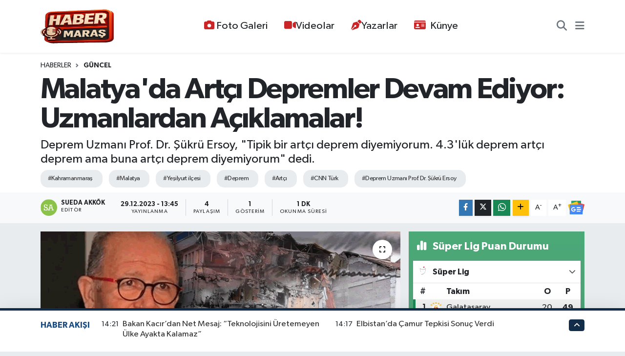

--- FILE ---
content_type: text/html; charset=UTF-8
request_url: https://www.habermaras.com/malatyada-artci-depremler-devam-ediyor-uzmanlardan-aciklamalar
body_size: 23426
content:
<!DOCTYPE html>
<html lang="tr" data-theme="flow">
<head>
<link rel="dns-prefetch" href="//www.habermaras.com">
<link rel="dns-prefetch" href="//habermarascom.teimg.com">
<link rel="dns-prefetch" href="//static.tebilisim.com">
<link rel="dns-prefetch" href="//pagead2.googlesyndication.com">
<link rel="dns-prefetch" href="//www.twitter.com">
<link rel="dns-prefetch" href="//www.instagram.com">
<link rel="dns-prefetch" href="//www.youtube.com">
<link rel="dns-prefetch" href="//api.whatsapp.com">
<link rel="dns-prefetch" href="//www.w3.org">
<link rel="dns-prefetch" href="//www.facebook.com">
<link rel="dns-prefetch" href="//x.com">
<link rel="dns-prefetch" href="//www.linkedin.com">
<link rel="dns-prefetch" href="//pinterest.com">
<link rel="dns-prefetch" href="//t.me">
<link rel="dns-prefetch" href="//news.google.com">
<link rel="dns-prefetch" href="//twitter.com">
<link rel="dns-prefetch" href="//media.api-sports.io">
<link rel="dns-prefetch" href="//tebilisim.com">
<link rel="dns-prefetch" href="//www.google.com">

    <meta charset="utf-8">
<title>Malatya&#039;da Artçı Depremler Devam Ediyor: Uzmanlardan Açıklamalar! - Haber Maraş - Kahramanmaraş&#039;tan Son Dakika Haberler</title>
<meta name="description" content="Deprem Uzmanı Prof. Dr. Şükrü Ersoy, &quot;Tipik bir artçı deprem diyemiyorum. 4.3&#039;lük deprem artçı deprem ama buna artçı deprem diyemiyorum&quot; dedi.">
<meta name="keywords" content="Kahramanmaraş, malatya, Yeşilyurt ilçesi, deprem, artçı, CNN Türk, Deprem Uzmanı Prof. Dr. Şükrü Ersoy">
<link rel="canonical" href="https://www.habermaras.com/malatyada-artci-depremler-devam-ediyor-uzmanlardan-aciklamalar">
<meta name="viewport" content="width=device-width,initial-scale=1">
<meta name="X-UA-Compatible" content="IE=edge">
<meta name="robots" content="max-image-preview:large">
<meta name="theme-color" content="#122d4a">
<meta name="title" content="Malatya&#039;da Artçı Depremler Devam Ediyor: Uzmanlardan Açıklamalar!">
<meta name="articleSection" content="news">
<meta name="datePublished" content="2023-12-29T13:45:00+03:00">
<meta name="dateModified" content="2023-12-29T13:45:00+03:00">
<meta name="articleAuthor" content="Sueda AKKÖK">
<meta name="author" content="Sueda AKKÖK">
<link rel="amphtml" href="https://www.habermaras.com/malatyada-artci-depremler-devam-ediyor-uzmanlardan-aciklamalar/amp">
<meta property="og:site_name" content="Habermaras.com | Kahramanmaraş Haber Platformu - Maraş Haber - Son Dakika Maraş Haberleri">
<meta property="og:title" content="Malatya&#039;da Artçı Depremler Devam Ediyor: Uzmanlardan Açıklamalar!">
<meta property="og:description" content="Deprem Uzmanı Prof. Dr. Şükrü Ersoy, &quot;Tipik bir artçı deprem diyemiyorum. 4.3&#039;lük deprem artçı deprem ama buna artçı deprem diyemiyorum&quot; dedi.">
<meta property="og:url" content="https://www.habermaras.com/malatyada-artci-depremler-devam-ediyor-uzmanlardan-aciklamalar">
<meta property="og:image" content="https://habermarascom.teimg.com/habermaras-com/uploads/2023/12/artci.gif">
<meta property="og:image:width" content="1280">
<meta property="og:image:height" content="720">
<meta property="og:image:alt" content="Malatya&#039;da Artçı Depremler Devam Ediyor: Uzmanlardan Açıklamalar!">
<meta property="og:article:published_time" content="2023-12-29T13:45:00+03:00">
<meta property="og:article:modified_time" content="2023-12-29T13:45:00+03:00">
<meta property="og:type" content="article">
<meta name="twitter:card" content="summary_large_image">
<meta name="twitter:site" content="@haberrmaras">
<meta name="twitter:title" content="Malatya&#039;da Artçı Depremler Devam Ediyor: Uzmanlardan Açıklamalar!">
<meta name="twitter:description" content="Deprem Uzmanı Prof. Dr. Şükrü Ersoy, &quot;Tipik bir artçı deprem diyemiyorum. 4.3&#039;lük deprem artçı deprem ama buna artçı deprem diyemiyorum&quot; dedi.">
<meta name="twitter:image" content="https://habermarascom.teimg.com/habermaras-com/uploads/2023/12/artci.gif">
<meta name="twitter:url" content="https://www.habermaras.com/malatyada-artci-depremler-devam-ediyor-uzmanlardan-aciklamalar">
<link rel="shortcut icon" type="image/x-icon" href="https://habermarascom.teimg.com/habermaras-com/uploads/2025/06/2e16d22a-85f2-44e5-813a-5e7fc6cd2d5b.webp">
<link rel="manifest" href="https://www.habermaras.com/manifest.json?v=6.6.4" />
<link rel="preload" href="https://static.tebilisim.com/flow/assets/css/font-awesome/fa-solid-900.woff2" as="font" type="font/woff2" crossorigin />
<link rel="preload" href="https://static.tebilisim.com/flow/assets/css/font-awesome/fa-brands-400.woff2" as="font" type="font/woff2" crossorigin />
<link rel="preload" href="https://static.tebilisim.com/flow/assets/css/weather-icons/font/weathericons-regular-webfont.woff2" as="font" type="font/woff2" crossorigin />
<link rel="preload" href="https://static.tebilisim.com/flow/vendor/te/fonts/gibson/Gibson-Bold.woff2" as="font" type="font/woff2" crossorigin />
<link rel="preload" href="https://static.tebilisim.com/flow/vendor/te/fonts/gibson/Gibson-BoldItalic.woff2" as="font" type="font/woff2" crossorigin />
<link rel="preload" href="https://static.tebilisim.com/flow/vendor/te/fonts/gibson/Gibson-Italic.woff2" as="font" type="font/woff2" crossorigin />
<link rel="preload" href="https://static.tebilisim.com/flow/vendor/te/fonts/gibson/Gibson-Light.woff2" as="font" type="font/woff2" crossorigin />
<link rel="preload" href="https://static.tebilisim.com/flow/vendor/te/fonts/gibson/Gibson-LightItalic.woff2" as="font" type="font/woff2" crossorigin />
<link rel="preload" href="https://static.tebilisim.com/flow/vendor/te/fonts/gibson/Gibson-SemiBold.woff2" as="font" type="font/woff2" crossorigin />
<link rel="preload" href="https://static.tebilisim.com/flow/vendor/te/fonts/gibson/Gibson-SemiBoldItalic.woff2" as="font" type="font/woff2" crossorigin />
<link rel="preload" href="https://static.tebilisim.com/flow/vendor/te/fonts/gibson/Gibson.woff2" as="font" type="font/woff2" crossorigin />


<link rel="preload" as="style" href="https://static.tebilisim.com/flow/vendor/te/fonts/gibson.css?v=6.6.4">
<link rel="stylesheet" href="https://static.tebilisim.com/flow/vendor/te/fonts/gibson.css?v=6.6.4">

<link rel="preload" as="image" href="https://habermarascom.teimg.com/habermaras-com/uploads/2023/12/artci.gif">
<style>:root {
        --te-link-color: #333;
        --te-link-hover-color: #000;
        --te-font: "Gibson";
        --te-secondary-font: "Gibson";
        --te-h1-font-size: 60px;
        --te-color: #122d4a;
        --te-hover-color: #194c82;
        --mm-ocd-width: 85%!important; /*  Mobil Menü Genişliği */
        --swiper-theme-color: var(--te-color)!important;
        --header-13-color: #ffc107;
    }</style><link rel="preload" as="style" href="https://static.tebilisim.com/flow/assets/vendor/bootstrap/css/bootstrap.min.css?v=6.6.4">
<link rel="stylesheet" href="https://static.tebilisim.com/flow/assets/vendor/bootstrap/css/bootstrap.min.css?v=6.6.4">
<link rel="preload" as="style" href="https://static.tebilisim.com/flow/assets/css/app6.6.4.min.css">
<link rel="stylesheet" href="https://static.tebilisim.com/flow/assets/css/app6.6.4.min.css">



<script type="application/ld+json">{"@context":"https:\/\/schema.org","@type":"WebSite","url":"https:\/\/www.habermaras.com","potentialAction":{"@type":"SearchAction","target":"https:\/\/www.habermaras.com\/arama?q={query}","query-input":"required name=query"}}</script>

<script type="application/ld+json">{"@context":"https:\/\/schema.org","@type":"NewsMediaOrganization","url":"https:\/\/www.habermaras.com","name":"Haber Mara\u015f","logo":"https:\/\/habermarascom.teimg.com\/habermaras-com\/uploads\/2025\/06\/2e16d22a-85f2-44e5-813a-5e7fc6cd2d5b.webp","sameAs":["https:\/\/www.twitter.com\/haberrmaras","https:\/\/www.youtube.com\/@Habermaras","https:\/\/www.instagram.com\/habermarass"]}</script>

<script type="application/ld+json">{"@context":"https:\/\/schema.org","@graph":[{"@type":"SiteNavigationElement","name":"Ana Sayfa","url":"https:\/\/www.habermaras.com","@id":"https:\/\/www.habermaras.com"},{"@type":"SiteNavigationElement","name":"G\u00dcNCEL","url":"https:\/\/www.habermaras.com\/guncel","@id":"https:\/\/www.habermaras.com\/guncel"},{"@type":"SiteNavigationElement","name":"B\u0130L\u0130M VE TEKNOLOJ\u0130","url":"https:\/\/www.habermaras.com\/bilim-ve-teknoloji","@id":"https:\/\/www.habermaras.com\/bilim-ve-teknoloji"},{"@type":"SiteNavigationElement","name":"KADIN A\u0130LE","url":"https:\/\/www.habermaras.com\/kadin-aile","@id":"https:\/\/www.habermaras.com\/kadin-aile"},{"@type":"SiteNavigationElement","name":"SPOR","url":"https:\/\/www.habermaras.com\/spor","@id":"https:\/\/www.habermaras.com\/spor"},{"@type":"SiteNavigationElement","name":"D\u00dcNYA","url":"https:\/\/www.habermaras.com\/dunya","@id":"https:\/\/www.habermaras.com\/dunya"},{"@type":"SiteNavigationElement","name":"EKONOM\u0130","url":"https:\/\/www.habermaras.com\/ekonomi","@id":"https:\/\/www.habermaras.com\/ekonomi"},{"@type":"SiteNavigationElement","name":"S\u0130YASET","url":"https:\/\/www.habermaras.com\/siyaset","@id":"https:\/\/www.habermaras.com\/siyaset"},{"@type":"SiteNavigationElement","name":"SA\u011eLIK","url":"https:\/\/www.habermaras.com\/saglik","@id":"https:\/\/www.habermaras.com\/saglik"},{"@type":"SiteNavigationElement","name":"YA\u015eAM","url":"https:\/\/www.habermaras.com\/yasam","@id":"https:\/\/www.habermaras.com\/yasam"},{"@type":"SiteNavigationElement","name":"E\u011e\u0130T\u0130M","url":"https:\/\/www.habermaras.com\/egitim","@id":"https:\/\/www.habermaras.com\/egitim"},{"@type":"SiteNavigationElement","name":"YEREL Y\u00d6NET\u0130M","url":"https:\/\/www.habermaras.com\/yerel-yonetim","@id":"https:\/\/www.habermaras.com\/yerel-yonetim"},{"@type":"SiteNavigationElement","name":"ASAY\u0130\u015e","url":"https:\/\/www.habermaras.com\/asayis","@id":"https:\/\/www.habermaras.com\/asayis"},{"@type":"SiteNavigationElement","name":"MAGAZ\u0130N","url":"https:\/\/www.habermaras.com\/magazin","@id":"https:\/\/www.habermaras.com\/magazin"},{"@type":"SiteNavigationElement","name":"K\u00dcLT\u00dcR-SANAT","url":"https:\/\/www.habermaras.com\/kultur-sanat","@id":"https:\/\/www.habermaras.com\/kultur-sanat"},{"@type":"SiteNavigationElement","name":"\u00c7EVRE","url":"https:\/\/www.habermaras.com\/cevre","@id":"https:\/\/www.habermaras.com\/cevre"},{"@type":"SiteNavigationElement","name":"KAHRAMANMARA\u015e","url":"https:\/\/www.habermaras.com\/kahramanmaras","@id":"https:\/\/www.habermaras.com\/kahramanmaras"},{"@type":"SiteNavigationElement","name":"GENEL","url":"https:\/\/www.habermaras.com\/genel","@id":"https:\/\/www.habermaras.com\/genel"},{"@type":"SiteNavigationElement","name":"K\u00fcnye","url":"https:\/\/www.habermaras.com\/kunye","@id":"https:\/\/www.habermaras.com\/kunye"},{"@type":"SiteNavigationElement","name":"Gizlilik S\u00f6zle\u015fmesi","url":"https:\/\/www.habermaras.com\/gizlilik-sozlesmesi","@id":"https:\/\/www.habermaras.com\/gizlilik-sozlesmesi"},{"@type":"SiteNavigationElement","name":"Yazarlar","url":"https:\/\/www.habermaras.com\/yazarlar","@id":"https:\/\/www.habermaras.com\/yazarlar"},{"@type":"SiteNavigationElement","name":"Foto Galeri","url":"https:\/\/www.habermaras.com\/foto-galeri","@id":"https:\/\/www.habermaras.com\/foto-galeri"},{"@type":"SiteNavigationElement","name":"Video Galeri","url":"https:\/\/www.habermaras.com\/video","@id":"https:\/\/www.habermaras.com\/video"},{"@type":"SiteNavigationElement","name":"Biyografiler","url":"https:\/\/www.habermaras.com\/biyografi","@id":"https:\/\/www.habermaras.com\/biyografi"},{"@type":"SiteNavigationElement","name":"Vefatlar","url":"https:\/\/www.habermaras.com\/vefat","@id":"https:\/\/www.habermaras.com\/vefat"},{"@type":"SiteNavigationElement","name":"R\u00f6portajlar","url":"https:\/\/www.habermaras.com\/roportaj","@id":"https:\/\/www.habermaras.com\/roportaj"},{"@type":"SiteNavigationElement","name":"Anketler","url":"https:\/\/www.habermaras.com\/anketler","@id":"https:\/\/www.habermaras.com\/anketler"},{"@type":"SiteNavigationElement","name":"Obshtina Ruzhintsi Bug\u00fcn, Yar\u0131n ve 1 Haftal\u0131k Hava Durumu Tahmini","url":"https:\/\/www.habermaras.com\/obshtina-ruzhintsi-hava-durumu","@id":"https:\/\/www.habermaras.com\/obshtina-ruzhintsi-hava-durumu"},{"@type":"SiteNavigationElement","name":"Obshtina Ruzhintsi Namaz Vakitleri","url":"https:\/\/www.habermaras.com\/obshtina-ruzhintsi-namaz-vakitleri","@id":"https:\/\/www.habermaras.com\/obshtina-ruzhintsi-namaz-vakitleri"},{"@type":"SiteNavigationElement","name":"Puan Durumu ve Fikst\u00fcr","url":"https:\/\/www.habermaras.com\/futbol\/st-super-lig-puan-durumu-ve-fikstur","@id":"https:\/\/www.habermaras.com\/futbol\/st-super-lig-puan-durumu-ve-fikstur"}]}</script>

<script type="application/ld+json">{"@context":"https:\/\/schema.org","@type":"BreadcrumbList","itemListElement":[{"@type":"ListItem","position":1,"item":{"@type":"Thing","@id":"https:\/\/www.habermaras.com","name":"Haberler"}},{"@type":"ListItem","position":2,"item":{"@type":"Thing","@id":"https:\/\/www.habermaras.com\/guncel","name":"G\u00dcNCEL"}},{"@type":"ListItem","position":3,"item":{"@type":"Thing","@id":"https:\/\/www.habermaras.com\/malatyada-artci-depremler-devam-ediyor-uzmanlardan-aciklamalar","name":"Malatya'da Art\u00e7\u0131 Depremler Devam Ediyor: Uzmanlardan A\u00e7\u0131klamalar!"}}]}</script>
<script type="application/ld+json">{"@context":"https:\/\/schema.org","@type":"NewsArticle","headline":"Malatya'da Art\u00e7\u0131 Depremler Devam Ediyor: Uzmanlardan A\u00e7\u0131klamalar!","articleSection":"G\u00dcNCEL","dateCreated":"2023-12-29T13:45:00+03:00","datePublished":"2023-12-29T13:45:00+03:00","dateModified":"2023-12-29T13:45:00+03:00","wordCount":232,"genre":"news","mainEntityOfPage":{"@type":"WebPage","@id":"https:\/\/www.habermaras.com\/malatyada-artci-depremler-devam-ediyor-uzmanlardan-aciklamalar"},"articleBody":"Malatya'n\u0131n Kahramanmara\u015f merkezli 6 \u015eubat depremlerinin ard\u0131ndan ya\u015fanan sars\u0131nt\u0131lar, b\u00f6lgede tedirginli\u011fe sebep oluyor. Do\u011fan\u015fehir il\u00e7esinde d\u00fcn saat 10.55'te 4.4 b\u00fcy\u00fckl\u00fc\u011f\u00fcnde bir deprem ya\u015fan\u0131rken, bug\u00fcn Ye\u015filyurt il\u00e7esinde saat 12.34'te 4.6 b\u00fcy\u00fckl\u00fc\u011f\u00fcnde bir sars\u0131nt\u0131 meydana geldi.\r\n\r\nHer iki depremde de olumsuz bir durum ya\u015fanmam\u0131\u015f olmas\u0131na ra\u011fmen, \u00e7evre illerde ve il\u00e7elerde pani\u011fe yol a\u00e7t\u0131.\r\n\r\nCNN T\u00dcRK'te canl\u0131 yay\u0131nda de\u011ferlendirmede bulunan Deprem Uzman\u0131 Prof. Dr. \u015e\u00fckr\u00fc Ersoy, Malatya'da art arda meydana gelen depremleri yorumlad\u0131. Ersoy, \"Bu tipik bir art\u00e7\u0131 deprem de\u011fil. Kandilli'nin haritalar\u0131 \u00fczerinde faylar var ama merkez \u00fcslerinde g\u00f6remiyoruz. Buras\u0131 tam fay hatt\u0131na denk gelmiyor. Elbistan depreminin do\u011fusuna do\u011fru gerilim vard\u0131 zaten. Buran\u0131n deprem olu\u015fturup olu\u015fturamayaca\u011f\u0131m\u0131z konusunda kesin bir yorum yapam\u0131yoruz.\" \u015feklinde konu\u015ftu.\r\n\r\n\u015e\u00fckr\u00fc Ersoy, net bir fay hatt\u0131n\u0131n tespit edilememesine ra\u011fmen bu ard\u0131 ard\u0131na sars\u0131nt\u0131lar\u0131n bir anlam ta\u015f\u0131yabilece\u011fini belirtti. \"Art\u00e7\u0131lar\u0131 izlemek gerekiyor. Ne tarafa do\u011fru y\u00f6neliyor? Durduk yerde pe\u015f pe\u015fe bu depremlerin olmas\u0131 bir anlam ta\u015f\u0131yor olabilir.\" diyen Ersoy, \"Net bir fay\u0131n \u00fczerinde olsayd\u0131 \u00f6ng\u00f6r\u00fclerimde net olabilirdim ama izlenmesi gereken bir yer. Ge\u00e7en aylarda da ayn\u0131 b\u00f6lgede oldu ayn\u0131 tart\u0131\u015fmaya girdik.\" ifadelerini kulland\u0131.","description":"Deprem Uzman\u0131 Prof. Dr. \u015e\u00fckr\u00fc Ersoy, \"Tipik bir art\u00e7\u0131 deprem diyemiyorum. 4.3'l\u00fck deprem art\u00e7\u0131 deprem ama buna art\u00e7\u0131 deprem diyemiyorum\" dedi.","inLanguage":"tr-TR","keywords":["Kahramanmara\u015f","malatya","Ye\u015filyurt il\u00e7esi","deprem","art\u00e7\u0131","CNN T\u00fcrk","Deprem Uzman\u0131 Prof. Dr. \u015e\u00fckr\u00fc Ersoy"],"image":{"@type":"ImageObject","url":"https:\/\/habermarascom.teimg.com\/habermaras-com\/uploads\/2023\/12\/artci.gif","width":"1280","height":"720","caption":"Malatya'da Art\u00e7\u0131 Depremler Devam Ediyor: Uzmanlardan A\u00e7\u0131klamalar!"},"publishingPrinciples":"https:\/\/www.habermaras.com\/gizlilik-sozlesmesi","isFamilyFriendly":"http:\/\/schema.org\/True","isAccessibleForFree":"http:\/\/schema.org\/True","publisher":{"@type":"Organization","name":"Haber Mara\u015f","image":"https:\/\/habermarascom.teimg.com\/habermaras-com\/uploads\/2025\/06\/2e16d22a-85f2-44e5-813a-5e7fc6cd2d5b.webp","logo":{"@type":"ImageObject","url":"https:\/\/habermarascom.teimg.com\/habermaras-com\/uploads\/2025\/06\/2e16d22a-85f2-44e5-813a-5e7fc6cd2d5b.webp","width":"640","height":"375"}},"author":{"@type":"Person","name":"Sueda AKK\u00d6K","honorificPrefix":"","jobTitle":"","url":null}}</script>





<script async src="https://pagead2.googlesyndication.com/pagead/js/adsbygoogle.js?client=ca-pub-9544277175635852"
     crossorigin="anonymous"></script>






</head>




<body class="d-flex flex-column min-vh-100">

    
    

    <header class="header-3">
    <nav class="main-menu navbar navbar-expand-lg bg-white shadow-sm">
        <div class="container">
            <div class="d-lg-none">
                <a href="#menu" title="Ana Menü"><i class="fa fa-bars fa-lg"></i></a>
            </div>
                            <a class="navbar-brand me-0" href="/" title="Habermaras.com | Kahramanmaraş Haber Platformu - Maraş Haber - Son Dakika Maraş Haberleri">
                <img src="https://habermarascom.teimg.com/habermaras-com/uploads/2025/06/2e16d22a-85f2-44e5-813a-5e7fc6cd2d5b.webp" alt="Habermaras.com | Kahramanmaraş Haber Platformu - Maraş Haber - Son Dakika Maraş Haberleri" width="150" height="40" class="light-mode img-fluid flow-logo">
<img src="https://habermarascom.teimg.com/habermaras-com/uploads/2025/06/2e16d22a-85f2-44e5-813a-5e7fc6cd2d5b.webp" alt="Habermaras.com | Kahramanmaraş Haber Platformu - Maraş Haber - Son Dakika Maraş Haberleri" width="150" height="40" class="dark-mode img-fluid flow-logo d-none">

            </a>
                        <div class="middle-menu d-none d-lg-block fw-semibold">
                <ul  class="nav lead">
        <li class="nav-item   ">
        <a href="/foto-galeri" class="nav-link pe-3 lead" target="_self" title="Foto Galeri"><i class="fa fa-camera text-white me-1 text-red mr-1"></i>Foto Galeri</a>
        
    </li>
        <li class="nav-item   ">
        <a href="/video" class="nav-link pe-3 lead" target="_self" title="Videolar"><i class="fa fa-video text-red mr-1"></i>Videolar</a>
        
    </li>
        <li class="nav-item   ">
        <a href="/yazarlar" class="nav-link pe-3 lead" target="_self" title="Yazarlar"><i class="fa fa-pen-nib text-red mr-1"></i>Yazarlar</a>
        
    </li>
        <li class="nav-item   ">
        <a href="https://www.habermaras.com/kunye" class="nav-link pe-3 lead" target="_self" title="Künye"><i class="fa fa-id-card me-2 text-red mr-1"></i>Künye</a>
        
    </li>
    </ul>

            </div>
            <div class="navigation-menu">
                <ul class="nav d-flex align-items-center">
                    <li class="nav-item">
                        <a href="/member/login" class="nav-link p-0 me-2 d-none d-lg-block" target="_blank" title="Üye Girişi">
                    </li>
                    
                    <li class="nav-item">
                        <a href="/arama" class="nav-link p-0 me-2" title="Ara">
                            <i class="fa fa-search fa-lg text-secondary"></i>
                        </a>
                    </li>
                    <li class="nav-item dropdown d-none d-lg-block position-static">
                        <a class="nav-link p-0 ms-2" data-bs-toggle="dropdown" href="#" aria-haspopup="true"
                            aria-expanded="false" title="Ana Menü"><i class="fa fa-bars fa-lg text-secondary"></i></a>
                        <div class="mega-menu dropdown-menu dropdown-menu-end text-capitalize shadow-lg border-0 rounded-0">

    <div class="row g-3 small p-3">

                <div class="col">
            <div class="extra-sections bg-light p-3 border">
                <a href="https://www.habermaras.com/istanbul-nobetci-eczaneler" title="Nöbetçi Eczaneler" class="d-block border-bottom pb-2 mb-2" target="_self"><i class="fa-solid fa-capsules me-2"></i>Nöbetçi Eczaneler</a>
<a href="https://www.habermaras.com/istanbul-hava-durumu" title="Hava Durumu" class="d-block border-bottom pb-2 mb-2" target="_self"><i class="fa-solid fa-cloud-sun me-2"></i>Hava Durumu</a>
<a href="https://www.habermaras.com/istanbul-namaz-vakitleri" title="Namaz Vakitleri" class="d-block border-bottom pb-2 mb-2" target="_self"><i class="fa-solid fa-mosque me-2"></i>Namaz Vakitleri</a>
<a href="https://www.habermaras.com/istanbul-trafik-durumu" title="Trafik Durumu" class="d-block border-bottom pb-2 mb-2" target="_self"><i class="fa-solid fa-car me-2"></i>Trafik Durumu</a>
<a href="https://www.habermaras.com/futbol/super-lig-puan-durumu-ve-fikstur" title="Süper Lig Puan Durumu ve Fikstür" class="d-block border-bottom pb-2 mb-2" target="_self"><i class="fa-solid fa-chart-bar me-2"></i>Süper Lig Puan Durumu ve Fikstür</a>
<a href="https://www.habermaras.com/tum-mansetler" title="Tüm Manşetler" class="d-block border-bottom pb-2 mb-2" target="_self"><i class="fa-solid fa-newspaper me-2"></i>Tüm Manşetler</a>
<a href="https://www.habermaras.com/sondakika-haberleri" title="Son Dakika Haberleri" class="d-block border-bottom pb-2 mb-2" target="_self"><i class="fa-solid fa-bell me-2"></i>Son Dakika Haberleri</a>

            </div>
        </div>
        
        <div class="col">
        <a href="/ekonomi" class="d-block border-bottom  pb-2 mb-2" target="_self" title="EKONOMİ">EKONOMİ</a>
            <a href="/siyaset" class="d-block border-bottom  pb-2 mb-2" target="_self" title="SİYASET">SİYASET</a>
            <a href="/saglik" class="d-block border-bottom  pb-2 mb-2" target="_self" title="SAĞLIK">SAĞLIK</a>
            <a href="/yasam" class="d-block border-bottom  pb-2 mb-2" target="_self" title="YAŞAM">YAŞAM</a>
            <a href="/egitim" class="d-block border-bottom  pb-2 mb-2" target="_self" title="EĞİTİM">EĞİTİM</a>
            <a href="/asayis" class="d-block border-bottom  pb-2 mb-2" target="_self" title="ASAYİŞ">ASAYİŞ</a>
            <a href="/magazin" class="d-block  pb-2 mb-2" target="_self" title="MAGAZİN">MAGAZİN</a>
        </div><div class="col">
            <a href="/kultur-sanat" class="d-block border-bottom  pb-2 mb-2" target="_self" title="KÜLTÜR-SANAT">KÜLTÜR-SANAT</a>
            <a href="/cevre" class="d-block border-bottom  pb-2 mb-2" target="_self" title="ÇEVRE">ÇEVRE</a>
        </div>


    </div>

    <div class="p-3 bg-light">
                        <a class="me-3"
            href="https://www.twitter.com/haberrmaras" target="_blank" rel="nofollow noreferrer noopener"><i class="fab fa-x-twitter "></i> Twitter</a>
                        <a class="me-3"
            href="https://www.instagram.com/habermarass" target="_blank" rel="nofollow noreferrer noopener"><i class="fab fa-instagram me-2 text-magenta"></i> Instagram</a>
                                <a class="me-3"
            href="https://www.youtube.com/@Habermaras" target="_blank" rel="nofollow noreferrer noopener"><i class="fab fa-youtube me-2 text-danger"></i> Youtube</a>
                                                <a class="" href="https://api.whatsapp.com/send?phone=05468878343" title="Whatsapp" rel="nofollow noreferrer noopener"><i
            class="fab fa-whatsapp me-2 text-navy"></i> WhatsApp İhbar Hattı</a>    </div>

    <div class="mega-menu-footer p-2 bg-te-color">
        <a class="dropdown-item text-white" href="/kunye" title="Künye"><i class="fa fa-id-card me-2"></i> Künye</a>
        <a class="dropdown-item text-white" href="/iletisim" title="İletişim"><i class="fa fa-envelope me-2"></i> İletişim</a>
        <a class="dropdown-item text-white" href="/rss-baglantilari" title="RSS Bağlantıları"><i class="fa fa-rss me-2"></i> RSS Bağlantıları</a>
        <a class="dropdown-item text-white" href="/member/login" title="Üyelik Girişi"><i class="fa fa-user me-2"></i> Üyelik Girişi</a>
    </div>


</div>

                    </li>
                </ul>
            </div>
        </div>
    </nav>
    <ul  class="mobile-categories d-lg-none list-inline bg-white">
        <li class="list-inline-item">
        <a href="/yerel-yonetim" class="text-dark" target="_self" title="YEREL YÖNETİM">
                YEREL YÖNETİM
        </a>
    </li>
        <li class="list-inline-item">
        <a href="/guncel" class="text-dark" target="_self" title="GÜNCEL">
                GÜNCEL
        </a>
    </li>
        <li class="list-inline-item">
        <a href="/asayis" class="text-dark" target="_self" title="ASAYİŞ">
                ASAYİŞ
        </a>
    </li>
        <li class="list-inline-item">
        <a href="/siyaset" class="text-dark" target="_self" title="SİYASET">
                SİYASET
        </a>
    </li>
        <li class="list-inline-item">
        <a href="/spor" class="text-dark" target="_self" title="SPOR">
                SPOR
        </a>
    </li>
        <li class="list-inline-item">
        <a href="/egitim" class="text-dark" target="_self" title="EĞİTİM">
                EĞİTİM
        </a>
    </li>
    </ul>


</header>






<main class="single overflow-hidden" style="min-height: 300px">

    
    <div class="infinite" data-show-advert="1">

    

    <div class="infinite-item d-block" data-id="4578" data-category-id="1" data-reference="TE\Blog\Models\Post" data-json-url="/service/json/featured-infinite.json">

        

        <div class="post-header pt-3 bg-white">

    <div class="container">

        
        <nav class="meta-category d-flex justify-content-lg-start" style="--bs-breadcrumb-divider: url(&#34;data:image/svg+xml,%3Csvg xmlns='http://www.w3.org/2000/svg' width='8' height='8'%3E%3Cpath d='M2.5 0L1 1.5 3.5 4 1 6.5 2.5 8l4-4-4-4z' fill='%236c757d'/%3E%3C/svg%3E&#34;);" aria-label="breadcrumb">
        <ol class="breadcrumb mb-0">
            <li class="breadcrumb-item"><a href="https://www.habermaras.com" class="breadcrumb_link" target="_self">Haberler</a></li>
            <li class="breadcrumb-item active fw-bold" aria-current="page"><a href="/guncel" target="_self" class="breadcrumb_link text-dark" title="GÜNCEL">GÜNCEL</a></li>
        </ol>
</nav>

        <h1 class="h2 fw-bold text-lg-start headline my-2" itemprop="headline">Malatya&#039;da Artçı Depremler Devam Ediyor: Uzmanlardan Açıklamalar!</h1>
        
        <h2 class="lead text-lg-start text-dark my-2 description" itemprop="description">Deprem Uzmanı Prof. Dr. Şükrü Ersoy, &quot;Tipik bir artçı deprem diyemiyorum. 4.3&#039;lük deprem artçı deprem ama buna artçı deprem diyemiyorum&quot; dedi.</h2>
        
        <div class="news-tags">
        <a href="https://www.habermaras.com/haberleri/kahramanmaras" title="Kahramanmaraş" class="news-tags__link" rel="nofollow">#Kahramanmaraş</a>
        <a href="https://www.habermaras.com/haberleri/malatya" title="malatya" class="news-tags__link" rel="nofollow">#Malatya</a>
        <a href="https://www.habermaras.com/haberleri/yesilyurt-ilcesi" title="Yeşilyurt ilçesi" class="news-tags__link" rel="nofollow">#Yeşilyurt ilçesi</a>
        <a href="https://www.habermaras.com/haberleri/deprem" title="deprem" class="news-tags__link" rel="nofollow">#Deprem</a>
        <a href="https://www.habermaras.com/haberleri/artci" title="artçı" class="news-tags__link" rel="nofollow">#Artçı</a>
        <a href="https://www.habermaras.com/haberleri/cnn-turk" title="CNN Türk" class="news-tags__link" rel="nofollow">#CNN Türk</a>
        <a href="https://www.habermaras.com/haberleri/deprem-uzmani-prof-dr-sukru-ersoy" title="Deprem Uzmanı Prof. Dr. Şükrü Ersoy" class="news-tags__link" rel="nofollow">#Deprem Uzmanı Prof. Dr. Şükrü Ersoy</a>
    </div>

    </div>

    <div class="bg-light py-1">
        <div class="container d-flex justify-content-between align-items-center">

            <div class="meta-author">
            <a href="/muhabir/18/sueda-akkok" class="d-flex" title="Sueda AKKÖK" target="_self">
            <img class="me-2 rounded-circle" width="34" height="34" src="[data-uri]"
                loading="lazy" alt="Sueda AKKÖK">
            <div class="me-3 flex-column align-items-center justify-content-center">
                <div class="fw-bold text-dark">Sueda AKKÖK</div>
                <div class="info text-dark">Editör</div>
            </div>
        </a>
    
    <div class="box">
    <time class="fw-bold">29.12.2023 - 13:45</time>
    <span class="info">Yayınlanma</span>
</div>

    <div class="box">
    <span class="fw-bold">4</span>
    <span class="info text-dark">Paylaşım</span>
</div>

    <div class="box">
    <span class="fw-bold">1</span>
    <span class="info text-dark">Gösterim</span>
</div>

    <div class="box">
    <span class="fw-bold">1 Dk</span>
    <span class="info text-dark">Okunma Süresi</span>
</div>





</div>


            <div class="share-area justify-content-end align-items-center d-none d-lg-flex">

    <div class="mobile-share-button-container mb-2 d-block d-md-none">
    <button
        class="btn btn-primary btn-sm rounded-0 shadow-sm w-100"
        onclick="handleMobileShare(event, 'Malatya\&#039;da Artçı Depremler Devam Ediyor: Uzmanlardan Açıklamalar!', 'https://www.habermaras.com/malatyada-artci-depremler-devam-ediyor-uzmanlardan-aciklamalar')"
        title="Paylaş"
    >
        <i class="fas fa-share-alt me-2"></i>Paylaş
    </button>
</div>

<div class="social-buttons-new d-none d-md-flex justify-content-between">
    <a
        href="https://www.facebook.com/sharer/sharer.php?u=https%3A%2F%2Fwww.habermaras.com%2Fmalatyada-artci-depremler-devam-ediyor-uzmanlardan-aciklamalar"
        onclick="initiateDesktopShare(event, 'facebook')"
        class="btn btn-primary btn-sm rounded-0 shadow-sm me-1"
        title="Facebook'ta Paylaş"
        data-platform="facebook"
        data-share-url="https://www.habermaras.com/malatyada-artci-depremler-devam-ediyor-uzmanlardan-aciklamalar"
        data-share-title="Malatya&#039;da Artçı Depremler Devam Ediyor: Uzmanlardan Açıklamalar!"
        rel="noreferrer nofollow noopener external"
    >
        <i class="fab fa-facebook-f"></i>
    </a>

    <a
        href="https://x.com/intent/tweet?url=https%3A%2F%2Fwww.habermaras.com%2Fmalatyada-artci-depremler-devam-ediyor-uzmanlardan-aciklamalar&text=Malatya%27da+Art%C3%A7%C4%B1+Depremler+Devam+Ediyor%3A+Uzmanlardan+A%C3%A7%C4%B1klamalar%21"
        onclick="initiateDesktopShare(event, 'twitter')"
        class="btn btn-dark btn-sm rounded-0 shadow-sm me-1"
        title="X'de Paylaş"
        data-platform="twitter"
        data-share-url="https://www.habermaras.com/malatyada-artci-depremler-devam-ediyor-uzmanlardan-aciklamalar"
        data-share-title="Malatya&#039;da Artçı Depremler Devam Ediyor: Uzmanlardan Açıklamalar!"
        rel="noreferrer nofollow noopener external"
    >
        <i class="fab fa-x-twitter text-white"></i>
    </a>

    <a
        href="https://api.whatsapp.com/send?text=Malatya%27da+Art%C3%A7%C4%B1+Depremler+Devam+Ediyor%3A+Uzmanlardan+A%C3%A7%C4%B1klamalar%21+-+https%3A%2F%2Fwww.habermaras.com%2Fmalatyada-artci-depremler-devam-ediyor-uzmanlardan-aciklamalar"
        onclick="initiateDesktopShare(event, 'whatsapp')"
        class="btn btn-success btn-sm rounded-0 btn-whatsapp shadow-sm me-1"
        title="Whatsapp'ta Paylaş"
        data-platform="whatsapp"
        data-share-url="https://www.habermaras.com/malatyada-artci-depremler-devam-ediyor-uzmanlardan-aciklamalar"
        data-share-title="Malatya&#039;da Artçı Depremler Devam Ediyor: Uzmanlardan Açıklamalar!"
        rel="noreferrer nofollow noopener external"
    >
        <i class="fab fa-whatsapp fa-lg"></i>
    </a>

    <div class="dropdown">
        <button class="dropdownButton btn btn-sm rounded-0 btn-warning border-none shadow-sm me-1" type="button" data-bs-toggle="dropdown" name="socialDropdownButton" title="Daha Fazla">
            <i id="icon" class="fa fa-plus"></i>
        </button>

        <ul class="dropdown-menu dropdown-menu-end border-0 rounded-1 shadow">
            <li>
                <a
                    href="https://www.linkedin.com/sharing/share-offsite/?url=https%3A%2F%2Fwww.habermaras.com%2Fmalatyada-artci-depremler-devam-ediyor-uzmanlardan-aciklamalar"
                    class="dropdown-item"
                    onclick="initiateDesktopShare(event, 'linkedin')"
                    data-platform="linkedin"
                    data-share-url="https://www.habermaras.com/malatyada-artci-depremler-devam-ediyor-uzmanlardan-aciklamalar"
                    data-share-title="Malatya&#039;da Artçı Depremler Devam Ediyor: Uzmanlardan Açıklamalar!"
                    rel="noreferrer nofollow noopener external"
                    title="Linkedin"
                >
                    <i class="fab fa-linkedin text-primary me-2"></i>Linkedin
                </a>
            </li>
            <li>
                <a
                    href="https://pinterest.com/pin/create/button/?url=https%3A%2F%2Fwww.habermaras.com%2Fmalatyada-artci-depremler-devam-ediyor-uzmanlardan-aciklamalar&description=Malatya%27da+Art%C3%A7%C4%B1+Depremler+Devam+Ediyor%3A+Uzmanlardan+A%C3%A7%C4%B1klamalar%21&media="
                    class="dropdown-item"
                    onclick="initiateDesktopShare(event, 'pinterest')"
                    data-platform="pinterest"
                    data-share-url="https://www.habermaras.com/malatyada-artci-depremler-devam-ediyor-uzmanlardan-aciklamalar"
                    data-share-title="Malatya&#039;da Artçı Depremler Devam Ediyor: Uzmanlardan Açıklamalar!"
                    rel="noreferrer nofollow noopener external"
                    title="Pinterest"
                >
                    <i class="fab fa-pinterest text-danger me-2"></i>Pinterest
                </a>
            </li>
            <li>
                <a
                    href="https://t.me/share/url?url=https%3A%2F%2Fwww.habermaras.com%2Fmalatyada-artci-depremler-devam-ediyor-uzmanlardan-aciklamalar&text=Malatya%27da+Art%C3%A7%C4%B1+Depremler+Devam+Ediyor%3A+Uzmanlardan+A%C3%A7%C4%B1klamalar%21"
                    class="dropdown-item"
                    onclick="initiateDesktopShare(event, 'telegram')"
                    data-platform="telegram"
                    data-share-url="https://www.habermaras.com/malatyada-artci-depremler-devam-ediyor-uzmanlardan-aciklamalar"
                    data-share-title="Malatya&#039;da Artçı Depremler Devam Ediyor: Uzmanlardan Açıklamalar!"
                    rel="noreferrer nofollow noopener external"
                    title="Telegram"
                >
                    <i class="fab fa-telegram-plane text-primary me-2"></i>Telegram
                </a>
            </li>
            <li class="border-0">
                <a class="dropdown-item" href="javascript:void(0)" onclick="printContent(event)" title="Yazdır">
                    <i class="fas fa-print text-dark me-2"></i>
                    Yazdır
                </a>
            </li>
            <li class="border-0">
                <a class="dropdown-item" href="javascript:void(0)" onclick="copyURL(event, 'https://www.habermaras.com/malatyada-artci-depremler-devam-ediyor-uzmanlardan-aciklamalar')" rel="noreferrer nofollow noopener external" title="Bağlantıyı Kopyala">
                    <i class="fas fa-link text-dark me-2"></i>
                    Kopyala
                </a>
            </li>
        </ul>
    </div>
</div>

<script>
    var shareableModelId = 4578;
    var shareableModelClass = 'TE\\Blog\\Models\\Post';

    function shareCount(id, model, platform, url) {
        fetch("https://www.habermaras.com/sharecount", {
            method: 'POST',
            headers: {
                'Content-Type': 'application/json',
                'X-CSRF-TOKEN': document.querySelector('meta[name="csrf-token"]')?.getAttribute('content')
            },
            body: JSON.stringify({ id, model, platform, url })
        }).catch(err => console.error('Share count fetch error:', err));
    }

    function goSharePopup(url, title, width = 600, height = 400) {
        const left = (screen.width - width) / 2;
        const top = (screen.height - height) / 2;
        window.open(
            url,
            title,
            `width=${width},height=${height},left=${left},top=${top},resizable=yes,scrollbars=yes`
        );
    }

    async function handleMobileShare(event, title, url) {
        event.preventDefault();

        if (shareableModelId && shareableModelClass) {
            shareCount(shareableModelId, shareableModelClass, 'native_mobile_share', url);
        }

        const isAndroidWebView = navigator.userAgent.includes('Android') && !navigator.share;

        if (isAndroidWebView) {
            window.location.href = 'androidshare://paylas?title=' + encodeURIComponent(title) + '&url=' + encodeURIComponent(url);
            return;
        }

        if (navigator.share) {
            try {
                await navigator.share({ title: title, url: url });
            } catch (error) {
                if (error.name !== 'AbortError') {
                    console.error('Web Share API failed:', error);
                }
            }
        } else {
            alert("Bu cihaz paylaşımı desteklemiyor.");
        }
    }

    function initiateDesktopShare(event, platformOverride = null) {
        event.preventDefault();
        const anchor = event.currentTarget;
        const platform = platformOverride || anchor.dataset.platform;
        const webShareUrl = anchor.href;
        const contentUrl = anchor.dataset.shareUrl || webShareUrl;

        if (shareableModelId && shareableModelClass && platform) {
            shareCount(shareableModelId, shareableModelClass, platform, contentUrl);
        }

        goSharePopup(webShareUrl, platform ? platform.charAt(0).toUpperCase() + platform.slice(1) : "Share");
    }

    function copyURL(event, urlToCopy) {
        event.preventDefault();
        navigator.clipboard.writeText(urlToCopy).then(() => {
            alert('Bağlantı panoya kopyalandı!');
        }).catch(err => {
            console.error('Could not copy text: ', err);
            try {
                const textArea = document.createElement("textarea");
                textArea.value = urlToCopy;
                textArea.style.position = "fixed";
                document.body.appendChild(textArea);
                textArea.focus();
                textArea.select();
                document.execCommand('copy');
                document.body.removeChild(textArea);
                alert('Bağlantı panoya kopyalandı!');
            } catch (fallbackErr) {
                console.error('Fallback copy failed:', fallbackErr);
            }
        });
    }

    function printContent(event) {
        event.preventDefault();

        const triggerElement = event.currentTarget;
        const contextContainer = triggerElement.closest('.infinite-item') || document;

        const header      = contextContainer.querySelector('.post-header');
        const media       = contextContainer.querySelector('.news-section .col-lg-8 .inner, .news-section .col-lg-8 .ratio, .news-section .col-lg-8 iframe');
        const articleBody = contextContainer.querySelector('.article-text');

        if (!header && !media && !articleBody) {
            window.print();
            return;
        }

        let printHtml = '';
        
        if (header) {
            const titleEl = header.querySelector('h1');
            const descEl  = header.querySelector('.description, h2.lead');

            let cleanHeaderHtml = '<div class="printed-header">';
            if (titleEl) cleanHeaderHtml += titleEl.outerHTML;
            if (descEl)  cleanHeaderHtml += descEl.outerHTML;
            cleanHeaderHtml += '</div>';

            printHtml += cleanHeaderHtml;
        }

        if (media) {
            printHtml += media.outerHTML;
        }

        if (articleBody) {
            const articleClone = articleBody.cloneNode(true);
            articleClone.querySelectorAll('.post-flash').forEach(function (el) {
                el.parentNode.removeChild(el);
            });
            printHtml += articleClone.outerHTML;
        }
        const iframe = document.createElement('iframe');
        iframe.style.position = 'fixed';
        iframe.style.right = '0';
        iframe.style.bottom = '0';
        iframe.style.width = '0';
        iframe.style.height = '0';
        iframe.style.border = '0';
        document.body.appendChild(iframe);

        const frameWindow = iframe.contentWindow || iframe;
        const title = document.title || 'Yazdır';
        const headStyles = Array.from(document.querySelectorAll('link[rel="stylesheet"], style'))
            .map(el => el.outerHTML)
            .join('');

        iframe.onload = function () {
            try {
                frameWindow.focus();
                frameWindow.print();
            } finally {
                setTimeout(function () {
                    document.body.removeChild(iframe);
                }, 1000);
            }
        };

        const doc = frameWindow.document;
        doc.open();
        doc.write(`
            <!doctype html>
            <html lang="tr">
                <head>
<link rel="dns-prefetch" href="//www.habermaras.com">
<link rel="dns-prefetch" href="//habermarascom.teimg.com">
<link rel="dns-prefetch" href="//static.tebilisim.com">
<link rel="dns-prefetch" href="//pagead2.googlesyndication.com">
<link rel="dns-prefetch" href="//www.twitter.com">
<link rel="dns-prefetch" href="//www.instagram.com">
<link rel="dns-prefetch" href="//www.youtube.com">
<link rel="dns-prefetch" href="//api.whatsapp.com">
<link rel="dns-prefetch" href="//www.w3.org">
<link rel="dns-prefetch" href="//www.facebook.com">
<link rel="dns-prefetch" href="//x.com">
<link rel="dns-prefetch" href="//www.linkedin.com">
<link rel="dns-prefetch" href="//pinterest.com">
<link rel="dns-prefetch" href="//t.me">
<link rel="dns-prefetch" href="//news.google.com">
<link rel="dns-prefetch" href="//twitter.com">
<link rel="dns-prefetch" href="//media.api-sports.io">
<link rel="dns-prefetch" href="//tebilisim.com">
<link rel="dns-prefetch" href="//www.google.com">
                    <meta charset="utf-8">
                    <title>${title}</title>
                    ${headStyles}
                    <style>
                        html, body {
                            margin: 0;
                            padding: 0;
                            background: #ffffff;
                        }
                        .printed-article {
                            margin: 0;
                            padding: 20px;
                            box-shadow: none;
                            background: #ffffff;
                        }
                    </style>
                </head>
                <body>
                    <div class="printed-article">
                        ${printHtml}
                    </div>
                </body>
            </html>
        `);
        doc.close();
    }

    var dropdownButton = document.querySelector('.dropdownButton');
    if (dropdownButton) {
        var icon = dropdownButton.querySelector('#icon');
        var parentDropdown = dropdownButton.closest('.dropdown');
        if (parentDropdown && icon) {
            parentDropdown.addEventListener('show.bs.dropdown', function () {
                icon.classList.remove('fa-plus');
                icon.classList.add('fa-minus');
            });
            parentDropdown.addEventListener('hide.bs.dropdown', function () {
                icon.classList.remove('fa-minus');
                icon.classList.add('fa-plus');
            });
        }
    }
</script>

    
        
            <a href="#" title="Metin boyutunu küçült" class="te-textDown btn btn-sm btn-white rounded-0 me-1">A<sup>-</sup></a>
            <a href="#" title="Metin boyutunu büyüt" class="te-textUp btn btn-sm btn-white rounded-0 me-1">A<sup>+</sup></a>

                        <a href="https://news.google.com/home?hl=tr&amp;amp;gl=TR&amp;amp;ceid=TR:tr" title="Abone Ol" target="_blank">
                <img src="https://www.habermaras.com/themes/flow/assets/img/google-news-icon.svg" loading="lazy" class="img-fluid" width="34" height="34" alt="Google News">
            </a>
            
        

    
</div>



        </div>


    </div>


</div>




        <div class="container g-0 g-sm-4">

            <div class="news-section overflow-hidden mt-lg-3">
                <div class="row g-3">
                    <div class="col-lg-8">

                        <div class="inner">
    <a href="https://habermarascom.teimg.com/habermaras-com/uploads/2023/12/artci.gif" class="position-relative d-block" data-fancybox>
                        <div class="zoom-in-out m-3">
            <i class="fa fa-expand" style="font-size: 14px"></i>
        </div>
        <img class="img-fluid" src="https://habermarascom.teimg.com/habermaras-com/uploads/2023/12/artci.gif" alt="Malatya&#039;da Artçı Depremler Devam Ediyor: Uzmanlardan Açıklamalar!" width="860" height="504" loading="eager" fetchpriority="high" decoding="async" style="width:100%; aspect-ratio: 860 / 504;" />
            </a>
</div>





                        <div class="d-flex d-lg-none justify-content-between align-items-center p-2">

    <div class="mobile-share-button-container mb-2 d-block d-md-none">
    <button
        class="btn btn-primary btn-sm rounded-0 shadow-sm w-100"
        onclick="handleMobileShare(event, 'Malatya\&#039;da Artçı Depremler Devam Ediyor: Uzmanlardan Açıklamalar!', 'https://www.habermaras.com/malatyada-artci-depremler-devam-ediyor-uzmanlardan-aciklamalar')"
        title="Paylaş"
    >
        <i class="fas fa-share-alt me-2"></i>Paylaş
    </button>
</div>

<div class="social-buttons-new d-none d-md-flex justify-content-between">
    <a
        href="https://www.facebook.com/sharer/sharer.php?u=https%3A%2F%2Fwww.habermaras.com%2Fmalatyada-artci-depremler-devam-ediyor-uzmanlardan-aciklamalar"
        onclick="initiateDesktopShare(event, 'facebook')"
        class="btn btn-primary btn-sm rounded-0 shadow-sm me-1"
        title="Facebook'ta Paylaş"
        data-platform="facebook"
        data-share-url="https://www.habermaras.com/malatyada-artci-depremler-devam-ediyor-uzmanlardan-aciklamalar"
        data-share-title="Malatya&#039;da Artçı Depremler Devam Ediyor: Uzmanlardan Açıklamalar!"
        rel="noreferrer nofollow noopener external"
    >
        <i class="fab fa-facebook-f"></i>
    </a>

    <a
        href="https://x.com/intent/tweet?url=https%3A%2F%2Fwww.habermaras.com%2Fmalatyada-artci-depremler-devam-ediyor-uzmanlardan-aciklamalar&text=Malatya%27da+Art%C3%A7%C4%B1+Depremler+Devam+Ediyor%3A+Uzmanlardan+A%C3%A7%C4%B1klamalar%21"
        onclick="initiateDesktopShare(event, 'twitter')"
        class="btn btn-dark btn-sm rounded-0 shadow-sm me-1"
        title="X'de Paylaş"
        data-platform="twitter"
        data-share-url="https://www.habermaras.com/malatyada-artci-depremler-devam-ediyor-uzmanlardan-aciklamalar"
        data-share-title="Malatya&#039;da Artçı Depremler Devam Ediyor: Uzmanlardan Açıklamalar!"
        rel="noreferrer nofollow noopener external"
    >
        <i class="fab fa-x-twitter text-white"></i>
    </a>

    <a
        href="https://api.whatsapp.com/send?text=Malatya%27da+Art%C3%A7%C4%B1+Depremler+Devam+Ediyor%3A+Uzmanlardan+A%C3%A7%C4%B1klamalar%21+-+https%3A%2F%2Fwww.habermaras.com%2Fmalatyada-artci-depremler-devam-ediyor-uzmanlardan-aciklamalar"
        onclick="initiateDesktopShare(event, 'whatsapp')"
        class="btn btn-success btn-sm rounded-0 btn-whatsapp shadow-sm me-1"
        title="Whatsapp'ta Paylaş"
        data-platform="whatsapp"
        data-share-url="https://www.habermaras.com/malatyada-artci-depremler-devam-ediyor-uzmanlardan-aciklamalar"
        data-share-title="Malatya&#039;da Artçı Depremler Devam Ediyor: Uzmanlardan Açıklamalar!"
        rel="noreferrer nofollow noopener external"
    >
        <i class="fab fa-whatsapp fa-lg"></i>
    </a>

    <div class="dropdown">
        <button class="dropdownButton btn btn-sm rounded-0 btn-warning border-none shadow-sm me-1" type="button" data-bs-toggle="dropdown" name="socialDropdownButton" title="Daha Fazla">
            <i id="icon" class="fa fa-plus"></i>
        </button>

        <ul class="dropdown-menu dropdown-menu-end border-0 rounded-1 shadow">
            <li>
                <a
                    href="https://www.linkedin.com/sharing/share-offsite/?url=https%3A%2F%2Fwww.habermaras.com%2Fmalatyada-artci-depremler-devam-ediyor-uzmanlardan-aciklamalar"
                    class="dropdown-item"
                    onclick="initiateDesktopShare(event, 'linkedin')"
                    data-platform="linkedin"
                    data-share-url="https://www.habermaras.com/malatyada-artci-depremler-devam-ediyor-uzmanlardan-aciklamalar"
                    data-share-title="Malatya&#039;da Artçı Depremler Devam Ediyor: Uzmanlardan Açıklamalar!"
                    rel="noreferrer nofollow noopener external"
                    title="Linkedin"
                >
                    <i class="fab fa-linkedin text-primary me-2"></i>Linkedin
                </a>
            </li>
            <li>
                <a
                    href="https://pinterest.com/pin/create/button/?url=https%3A%2F%2Fwww.habermaras.com%2Fmalatyada-artci-depremler-devam-ediyor-uzmanlardan-aciklamalar&description=Malatya%27da+Art%C3%A7%C4%B1+Depremler+Devam+Ediyor%3A+Uzmanlardan+A%C3%A7%C4%B1klamalar%21&media="
                    class="dropdown-item"
                    onclick="initiateDesktopShare(event, 'pinterest')"
                    data-platform="pinterest"
                    data-share-url="https://www.habermaras.com/malatyada-artci-depremler-devam-ediyor-uzmanlardan-aciklamalar"
                    data-share-title="Malatya&#039;da Artçı Depremler Devam Ediyor: Uzmanlardan Açıklamalar!"
                    rel="noreferrer nofollow noopener external"
                    title="Pinterest"
                >
                    <i class="fab fa-pinterest text-danger me-2"></i>Pinterest
                </a>
            </li>
            <li>
                <a
                    href="https://t.me/share/url?url=https%3A%2F%2Fwww.habermaras.com%2Fmalatyada-artci-depremler-devam-ediyor-uzmanlardan-aciklamalar&text=Malatya%27da+Art%C3%A7%C4%B1+Depremler+Devam+Ediyor%3A+Uzmanlardan+A%C3%A7%C4%B1klamalar%21"
                    class="dropdown-item"
                    onclick="initiateDesktopShare(event, 'telegram')"
                    data-platform="telegram"
                    data-share-url="https://www.habermaras.com/malatyada-artci-depremler-devam-ediyor-uzmanlardan-aciklamalar"
                    data-share-title="Malatya&#039;da Artçı Depremler Devam Ediyor: Uzmanlardan Açıklamalar!"
                    rel="noreferrer nofollow noopener external"
                    title="Telegram"
                >
                    <i class="fab fa-telegram-plane text-primary me-2"></i>Telegram
                </a>
            </li>
            <li class="border-0">
                <a class="dropdown-item" href="javascript:void(0)" onclick="printContent(event)" title="Yazdır">
                    <i class="fas fa-print text-dark me-2"></i>
                    Yazdır
                </a>
            </li>
            <li class="border-0">
                <a class="dropdown-item" href="javascript:void(0)" onclick="copyURL(event, 'https://www.habermaras.com/malatyada-artci-depremler-devam-ediyor-uzmanlardan-aciklamalar')" rel="noreferrer nofollow noopener external" title="Bağlantıyı Kopyala">
                    <i class="fas fa-link text-dark me-2"></i>
                    Kopyala
                </a>
            </li>
        </ul>
    </div>
</div>

<script>
    var shareableModelId = 4578;
    var shareableModelClass = 'TE\\Blog\\Models\\Post';

    function shareCount(id, model, platform, url) {
        fetch("https://www.habermaras.com/sharecount", {
            method: 'POST',
            headers: {
                'Content-Type': 'application/json',
                'X-CSRF-TOKEN': document.querySelector('meta[name="csrf-token"]')?.getAttribute('content')
            },
            body: JSON.stringify({ id, model, platform, url })
        }).catch(err => console.error('Share count fetch error:', err));
    }

    function goSharePopup(url, title, width = 600, height = 400) {
        const left = (screen.width - width) / 2;
        const top = (screen.height - height) / 2;
        window.open(
            url,
            title,
            `width=${width},height=${height},left=${left},top=${top},resizable=yes,scrollbars=yes`
        );
    }

    async function handleMobileShare(event, title, url) {
        event.preventDefault();

        if (shareableModelId && shareableModelClass) {
            shareCount(shareableModelId, shareableModelClass, 'native_mobile_share', url);
        }

        const isAndroidWebView = navigator.userAgent.includes('Android') && !navigator.share;

        if (isAndroidWebView) {
            window.location.href = 'androidshare://paylas?title=' + encodeURIComponent(title) + '&url=' + encodeURIComponent(url);
            return;
        }

        if (navigator.share) {
            try {
                await navigator.share({ title: title, url: url });
            } catch (error) {
                if (error.name !== 'AbortError') {
                    console.error('Web Share API failed:', error);
                }
            }
        } else {
            alert("Bu cihaz paylaşımı desteklemiyor.");
        }
    }

    function initiateDesktopShare(event, platformOverride = null) {
        event.preventDefault();
        const anchor = event.currentTarget;
        const platform = platformOverride || anchor.dataset.platform;
        const webShareUrl = anchor.href;
        const contentUrl = anchor.dataset.shareUrl || webShareUrl;

        if (shareableModelId && shareableModelClass && platform) {
            shareCount(shareableModelId, shareableModelClass, platform, contentUrl);
        }

        goSharePopup(webShareUrl, platform ? platform.charAt(0).toUpperCase() + platform.slice(1) : "Share");
    }

    function copyURL(event, urlToCopy) {
        event.preventDefault();
        navigator.clipboard.writeText(urlToCopy).then(() => {
            alert('Bağlantı panoya kopyalandı!');
        }).catch(err => {
            console.error('Could not copy text: ', err);
            try {
                const textArea = document.createElement("textarea");
                textArea.value = urlToCopy;
                textArea.style.position = "fixed";
                document.body.appendChild(textArea);
                textArea.focus();
                textArea.select();
                document.execCommand('copy');
                document.body.removeChild(textArea);
                alert('Bağlantı panoya kopyalandı!');
            } catch (fallbackErr) {
                console.error('Fallback copy failed:', fallbackErr);
            }
        });
    }

    function printContent(event) {
        event.preventDefault();

        const triggerElement = event.currentTarget;
        const contextContainer = triggerElement.closest('.infinite-item') || document;

        const header      = contextContainer.querySelector('.post-header');
        const media       = contextContainer.querySelector('.news-section .col-lg-8 .inner, .news-section .col-lg-8 .ratio, .news-section .col-lg-8 iframe');
        const articleBody = contextContainer.querySelector('.article-text');

        if (!header && !media && !articleBody) {
            window.print();
            return;
        }

        let printHtml = '';
        
        if (header) {
            const titleEl = header.querySelector('h1');
            const descEl  = header.querySelector('.description, h2.lead');

            let cleanHeaderHtml = '<div class="printed-header">';
            if (titleEl) cleanHeaderHtml += titleEl.outerHTML;
            if (descEl)  cleanHeaderHtml += descEl.outerHTML;
            cleanHeaderHtml += '</div>';

            printHtml += cleanHeaderHtml;
        }

        if (media) {
            printHtml += media.outerHTML;
        }

        if (articleBody) {
            const articleClone = articleBody.cloneNode(true);
            articleClone.querySelectorAll('.post-flash').forEach(function (el) {
                el.parentNode.removeChild(el);
            });
            printHtml += articleClone.outerHTML;
        }
        const iframe = document.createElement('iframe');
        iframe.style.position = 'fixed';
        iframe.style.right = '0';
        iframe.style.bottom = '0';
        iframe.style.width = '0';
        iframe.style.height = '0';
        iframe.style.border = '0';
        document.body.appendChild(iframe);

        const frameWindow = iframe.contentWindow || iframe;
        const title = document.title || 'Yazdır';
        const headStyles = Array.from(document.querySelectorAll('link[rel="stylesheet"], style'))
            .map(el => el.outerHTML)
            .join('');

        iframe.onload = function () {
            try {
                frameWindow.focus();
                frameWindow.print();
            } finally {
                setTimeout(function () {
                    document.body.removeChild(iframe);
                }, 1000);
            }
        };

        const doc = frameWindow.document;
        doc.open();
        doc.write(`
            <!doctype html>
            <html lang="tr">
                <head>
<link rel="dns-prefetch" href="//www.habermaras.com">
<link rel="dns-prefetch" href="//habermarascom.teimg.com">
<link rel="dns-prefetch" href="//static.tebilisim.com">
<link rel="dns-prefetch" href="//pagead2.googlesyndication.com">
<link rel="dns-prefetch" href="//www.twitter.com">
<link rel="dns-prefetch" href="//www.instagram.com">
<link rel="dns-prefetch" href="//www.youtube.com">
<link rel="dns-prefetch" href="//api.whatsapp.com">
<link rel="dns-prefetch" href="//www.w3.org">
<link rel="dns-prefetch" href="//www.facebook.com">
<link rel="dns-prefetch" href="//x.com">
<link rel="dns-prefetch" href="//www.linkedin.com">
<link rel="dns-prefetch" href="//pinterest.com">
<link rel="dns-prefetch" href="//t.me">
<link rel="dns-prefetch" href="//news.google.com">
<link rel="dns-prefetch" href="//twitter.com">
<link rel="dns-prefetch" href="//media.api-sports.io">
<link rel="dns-prefetch" href="//tebilisim.com">
<link rel="dns-prefetch" href="//www.google.com">
                    <meta charset="utf-8">
                    <title>${title}</title>
                    ${headStyles}
                    <style>
                        html, body {
                            margin: 0;
                            padding: 0;
                            background: #ffffff;
                        }
                        .printed-article {
                            margin: 0;
                            padding: 20px;
                            box-shadow: none;
                            background: #ffffff;
                        }
                    </style>
                </head>
                <body>
                    <div class="printed-article">
                        ${printHtml}
                    </div>
                </body>
            </html>
        `);
        doc.close();
    }

    var dropdownButton = document.querySelector('.dropdownButton');
    if (dropdownButton) {
        var icon = dropdownButton.querySelector('#icon');
        var parentDropdown = dropdownButton.closest('.dropdown');
        if (parentDropdown && icon) {
            parentDropdown.addEventListener('show.bs.dropdown', function () {
                icon.classList.remove('fa-plus');
                icon.classList.add('fa-minus');
            });
            parentDropdown.addEventListener('hide.bs.dropdown', function () {
                icon.classList.remove('fa-minus');
                icon.classList.add('fa-plus');
            });
        }
    }
</script>

    
        
        <div class="google-news share-are text-end">

            <a href="#" title="Metin boyutunu küçült" class="te-textDown btn btn-sm btn-white rounded-0 me-1">A<sup>-</sup></a>
            <a href="#" title="Metin boyutunu büyüt" class="te-textUp btn btn-sm btn-white rounded-0 me-1">A<sup>+</sup></a>

                        <a href="https://news.google.com/home?hl=tr&amp;amp;gl=TR&amp;amp;ceid=TR:tr" title="Abone Ol" target="_blank">
                <img src="https://www.habermaras.com/themes/flow/assets/img/google-news-icon.svg" loading="lazy" class="img-fluid" width="34" height="34" alt="Google News">
            </a>
            
        </div>
        

    
</div>


                        <div class="card border-0 rounded-0 mb-3">
                            <div class="article-text container-padding" data-text-id="4578" property="articleBody">
                                
                                <div class="post-flash">
        <!--<h3 class="post-flash__title">Gözden kaçırmayın</h3>-->
                <a class="d-block bg-danger text-light my-3 p-1" href="/kahramanmarasta-halk-ekmek-firinindan-her-gun-40-bin-ekmek" title="Kahramanmaraş&#039;ta halk ekmek fırınından her gün 40 bin ekmek" target="_self">
            <div class="row g-0 align-items-center">
            <div class="col-5 col-sm-3">
                <img src="https://habermarascom.teimg.com/habermaras-com/uploads/2025/03/a-w403054-01.gif" loading="lazy" width="860" height="504" alt="Kahramanmaraş&#039;ta halk ekmek fırınından her gün 40 bin ekmek" class="img-fluid">
            </div>
            <div class="col-7 col-sm-9">
                <div class="post-flash-heading p-2">
                <div class="title-3-line mb-0 mb-md-2 fw-bold lh-sm text-white">Kahramanmaraş&#039;ta halk ekmek fırınından her gün 40 bin ekmek</div>
                <div class="btn btn-white text-danger btn-sm fw-bold d-none d-md-inline border-0" style="background-color: #fff!important ">İçeriği Görüntüle <i class="fa fa-arrow-right ps-2"></i></div>
                </div>
            </div>
            </div>
        </a>
            </div>
<p>Malatya'nın Kahramanmaraş merkezli 6 Şubat depremlerinin ardından yaşanan sarsıntılar, bölgede tedirginliğe sebep oluyor. Doğanşehir ilçesinde dün saat 10.55'te 4.4 büyüklüğünde bir deprem yaşanırken, bugün Yeşilyurt ilçesinde saat 12.34'te 4.6 büyüklüğünde bir sarsıntı meydana geldi.</p>

<p>Her iki depremde de olumsuz bir durum yaşanmamış olmasına rağmen, çevre illerde ve ilçelerde paniğe yol açtı.</p>

<p>CNN TÜRK'te canlı yayında değerlendirmede bulunan Deprem Uzmanı Prof. Dr. Şükrü Ersoy, Malatya'da art arda meydana gelen depremleri yorumladı. Ersoy, "Bu tipik bir artçı deprem değil. Kandilli'nin haritaları üzerinde faylar var ama merkez üslerinde göremiyoruz. Burası tam fay hattına denk gelmiyor. Elbistan depreminin doğusuna doğru gerilim vardı zaten. Buranın deprem oluşturup oluşturamayacağımız konusunda kesin bir yorum yapamıyoruz." şeklinde konuştu.</p><div id="ad_121" data-channel="121" data-advert="temedya" data-rotation="120" class="mb-3 text-center"></div>
                                <div id="ad_121_mobile" data-channel="121" data-advert="temedya" data-rotation="120" class="mb-3 text-center"></div>

<p>Şükrü Ersoy, net bir fay hattının tespit edilememesine rağmen bu ardı ardına sarsıntıların bir anlam taşıyabileceğini belirtti. "Artçıları izlemek gerekiyor. Ne tarafa doğru yöneliyor? Durduk yerde peş peşe bu depremlerin olması bir anlam taşıyor olabilir." diyen Ersoy, "Net bir fayın üzerinde olsaydı öngörülerimde net olabilirdim ama izlenmesi gereken bir yer. Geçen aylarda da aynı bölgede oldu aynı tartışmaya girdik." ifadelerini kullandı.</p></p><div class="article-source py-3 small ">
    </div>

                                                                <div id="ad_138" data-channel="138" data-advert="temedya" data-rotation="120" class="d-none d-sm-flex flex-column align-items-center justify-content-start text-center mx-auto overflow-hidden my-3" data-affix="0" style="width: 728px;height: 90px;" data-width="728" data-height="90"></div><div id="ad_138_mobile" data-channel="138" data-advert="temedya" data-rotation="120" class="d-flex d-sm-none flex-column align-items-center justify-content-start text-center mx-auto overflow-hidden my-3" data-affix="0" style="width: 300px;height: 50px;" data-width="300" data-height="50"></div>
                            </div>
                        </div>

                        <div class="editors-choice my-3">
        <div class="row g-2">
                            <div class="col-12">
                    <a class="d-block bg-te-color p-1" href="/kahramanmarasta-azerin-firtinasi-esti" title="Kahramanmaraş’ta Azerin fırtınası esti" target="_self">
                        <div class="row g-1 align-items-center">
                            <div class="col-5 col-sm-3">
                                <img src="https://habermarascom.teimg.com/crop/250x150/habermaras-com/uploads/2022/01/azerin.jpg" loading="lazy" width="860" height="504"
                                    alt="Kahramanmaraş’ta Azerin fırtınası esti" class="img-fluid">
                            </div>
                            <div class="col-7 col-sm-9">
                                <div class="post-flash-heading p-2 text-white">
                                    <span class="mini-title d-none d-md-inline">Editörün Seçtiği</span>
                                    <div class="h4 title-3-line mb-0 fw-bold lh-sm">
                                        Kahramanmaraş’ta Azerin fırtınası esti
                                    </div>
                                </div>
                            </div>
                        </div>
                    </a>
                </div>
                            <div class="col-12">
                    <a class="d-block bg-te-color p-1" href="/kahramanmaras-buyuksehirden-modern-asfalt-uretim-tesisi" title="Kahramanmaraş Büyükşehir&#039;den Modern Asfalt Üretim Tesisi" target="_self">
                        <div class="row g-1 align-items-center">
                            <div class="col-5 col-sm-3">
                                <img src="https://habermarascom.teimg.com/crop/250x150/habermaras-com/uploads/2022/01/asfalt-ut.jpeg" loading="lazy" width="860" height="504"
                                    alt="Kahramanmaraş Büyükşehir&#039;den Modern Asfalt Üretim Tesisi" class="img-fluid">
                            </div>
                            <div class="col-7 col-sm-9">
                                <div class="post-flash-heading p-2 text-white">
                                    <span class="mini-title d-none d-md-inline">Editörün Seçtiği</span>
                                    <div class="h4 title-3-line mb-0 fw-bold lh-sm">
                                        Kahramanmaraş Büyükşehir&#039;den Modern Asfalt Üretim Tesisi
                                    </div>
                                </div>
                            </div>
                        </div>
                    </a>
                </div>
                            <div class="col-12">
                    <a class="d-block bg-te-color p-1" href="/kahramanmarasta-son-20-yilin-en-yuksek-kar-yagisi" title="Kahramanmaraş&#039;ta Son 20 Yılın En Yüksek Kar Yağışı" target="_self">
                        <div class="row g-1 align-items-center">
                            <div class="col-5 col-sm-3">
                                <img src="https://habermarascom.teimg.com/crop/250x150/habermaras-com/uploads/2022/01/karkalinligi.jpeg" loading="lazy" width="860" height="504"
                                    alt="Kahramanmaraş&#039;ta Son 20 Yılın En Yüksek Kar Yağışı" class="img-fluid">
                            </div>
                            <div class="col-7 col-sm-9">
                                <div class="post-flash-heading p-2 text-white">
                                    <span class="mini-title d-none d-md-inline">Editörün Seçtiği</span>
                                    <div class="h4 title-3-line mb-0 fw-bold lh-sm">
                                        Kahramanmaraş&#039;ta Son 20 Yılın En Yüksek Kar Yağışı
                                    </div>
                                </div>
                            </div>
                        </div>
                    </a>
                </div>
                    </div>
    </div>





                        <div class="author-box my-3 p-3 bg-white">
        <div class="d-flex">
            <div class="flex-shrink-0">
                <a href="/muhabir/18/sueda-akkok" title="Sueda AKKÖK">
                    <img class="img-fluid rounded-circle" width="96" height="96"
                        src="[data-uri]" loading="lazy"
                        alt="Sueda AKKÖK">
                </a>
            </div>
            <div class="flex-grow-1 align-self-center ms-3">
                <div class="text-dark small text-uppercase">Editör Hakkında</div>
                <div class="h4"><a href="/muhabir/18/sueda-akkok" title="Sueda AKKÖK">Sueda AKKÖK</a></div>
                <div class="text-secondary small show-all-text mb-2"></div>

                <div class="social-buttons d-flex justify-content-start">
                                            <a href="/cdn-cgi/l/email-protection#c8bbbdadaca9a9a3a3a7a388afa5a9a1a4e6aba7a5" class="btn btn-outline-dark btn-sm me-1 rounded-1" title="E-Mail" target="_blank"><i class="fa fa-envelope"></i></a>
                                                                <a href="https://www.facebook.com/profile.php?id=100080144073421" class="btn btn-outline-primary btn-sm me-1 rounded-1" title="Facebook" target="_blank"><i class="fab fa-facebook-f"></i></a>
                                                                <a href="https://twitter.com/haberrmaras" class="btn btn-outline-dark btn-sm me-1 rounded-1" title="Twitter" target="_blank"><i class="fab fa-x-twitter"></i></a>
                                                                                                </div>

            </div>
        </div>
    </div>





                        <div class="related-news my-3 bg-white p-3">
    <div class="section-title d-flex mb-3 align-items-center">
        <div class="h2 lead flex-shrink-1 text-te-color m-0 text-nowrap fw-bold">Bunlar da ilginizi çekebilir</div>
        <div class="flex-grow-1 title-line ms-3"></div>
    </div>
    <div class="row g-3">
                <div class="col-6 col-lg-4">
            <a href="/bakan-kacirdan-net-mesaj-teknolojisini-uretemeyen-ulke-ayakta-kalamaz" title="Bakan Kacır’dan Net Mesaj: “Teknolojisini Üretemeyen Ülke Ayakta Kalamaz”" target="_self">
                <img class="img-fluid" src="https://habermarascom.teimg.com/crop/250x150/habermaras-com/uploads/2026/02/6048375613308997040.jpg" width="860" height="504" alt="Bakan Kacır’dan Net Mesaj: “Teknolojisini Üretemeyen Ülke Ayakta Kalamaz”"></a>
                <h3 class="h5 mt-1">
                    <a href="/bakan-kacirdan-net-mesaj-teknolojisini-uretemeyen-ulke-ayakta-kalamaz" title="Bakan Kacır’dan Net Mesaj: “Teknolojisini Üretemeyen Ülke Ayakta Kalamaz”" target="_self">Bakan Kacır’dan Net Mesaj: “Teknolojisini Üretemeyen Ülke Ayakta Kalamaz”</a>
                </h3>
            </a>
        </div>
                <div class="col-6 col-lg-4">
            <a href="/kahramanmarasta-yarin-icin-okullar-tatil-edildi" title="Kahramanmaraş&#039;ta Yarın İçin Okullar Tatil Edildi" target="_self">
                <img class="img-fluid" src="https://habermarascom.teimg.com/crop/250x150/habermaras-com/uploads/2025/12/resized-e6502-daf26334mansetc.jpg" width="860" height="504" alt="Kahramanmaraş&#039;ta Yarın İçin Okullar Tatil Edildi"></a>
                <h3 class="h5 mt-1">
                    <a href="/kahramanmarasta-yarin-icin-okullar-tatil-edildi" title="Kahramanmaraş&#039;ta Yarın İçin Okullar Tatil Edildi" target="_self">Kahramanmaraş&#039;ta Yarın İçin Okullar Tatil Edildi</a>
                </h3>
            </a>
        </div>
                <div class="col-6 col-lg-4">
            <a href="/500-yillik-tarihi-koprunun-restorasyonunda-sona-gelindi" title="500 Yıllık Tarihi Köprünün Restorasyonunda Sona Gelindi" target="_self">
                <img class="img-fluid" src="https://habermarascom.teimg.com/crop/250x150/habermaras-com/uploads/2025/05/tas-kopru-3.JPG" width="860" height="504" alt="500 Yıllık Tarihi Köprünün Restorasyonunda Sona Gelindi"></a>
                <h3 class="h5 mt-1">
                    <a href="/500-yillik-tarihi-koprunun-restorasyonunda-sona-gelindi" title="500 Yıllık Tarihi Köprünün Restorasyonunda Sona Gelindi" target="_self">500 Yıllık Tarihi Köprünün Restorasyonunda Sona Gelindi</a>
                </h3>
            </a>
        </div>
                <div class="col-6 col-lg-4">
            <a href="/canli-hayvan-borsasinda-kurban-satis-yerleri-kiralama-islemi-15-mayista-baslayacak" title="Canlı Hayvan Borsası’nda Kurban Satış Yerleri Kiralama İşlemi 15 Mayıs’ta Başlayacak" target="_self">
                <img class="img-fluid" src="https://habermarascom.teimg.com/crop/250x150/habermaras-com/uploads/2025/05/canli-hayvan-borsasi-5.jpg" width="860" height="504" alt="Canlı Hayvan Borsası’nda Kurban Satış Yerleri Kiralama İşlemi 15 Mayıs’ta Başlayacak"></a>
                <h3 class="h5 mt-1">
                    <a href="/canli-hayvan-borsasinda-kurban-satis-yerleri-kiralama-islemi-15-mayista-baslayacak" title="Canlı Hayvan Borsası’nda Kurban Satış Yerleri Kiralama İşlemi 15 Mayıs’ta Başlayacak" target="_self">Canlı Hayvan Borsası’nda Kurban Satış Yerleri Kiralama İşlemi 15 Mayıs’ta Başlayacak</a>
                </h3>
            </a>
        </div>
                <div class="col-6 col-lg-4">
            <a href="/anadolu-basin-yayin-birligi-genel-baskani-ayhan-akyol-oldu" title="Anadolu Basın Yayın Birliği Genel Başkanı Ayhan Akyol oldu" target="_self">
                <img class="img-fluid" src="https://habermarascom.teimg.com/habermaras-com/uploads/2025/05/a-w453457-01.gif" width="860" height="504" alt="Anadolu Basın Yayın Birliği Genel Başkanı Ayhan Akyol oldu"></a>
                <h3 class="h5 mt-1">
                    <a href="/anadolu-basin-yayin-birligi-genel-baskani-ayhan-akyol-oldu" title="Anadolu Basın Yayın Birliği Genel Başkanı Ayhan Akyol oldu" target="_self">Anadolu Basın Yayın Birliği Genel Başkanı Ayhan Akyol oldu</a>
                </h3>
            </a>
        </div>
                <div class="col-6 col-lg-4">
            <a href="/kahramanmarasta-ozel-bankada-usulsuzluk-iddiasi-magduriyetler-artiyor-bankadan-hala-aciklama-yok" title="Kahramanmaraş’ta Özel Bankada Usulsüzlük İddiası: Mağduriyetler Artıyor, Bankadan Hâlâ Açıklama Yok" target="_self">
                <img class="img-fluid" src="https://habermarascom.teimg.com/habermaras-com/uploads/2025/05/banka.gif" width="860" height="504" alt="Kahramanmaraş’ta Özel Bankada Usulsüzlük İddiası: Mağduriyetler Artıyor, Bankadan Hâlâ Açıklama Yok"></a>
                <h3 class="h5 mt-1">
                    <a href="/kahramanmarasta-ozel-bankada-usulsuzluk-iddiasi-magduriyetler-artiyor-bankadan-hala-aciklama-yok" title="Kahramanmaraş’ta Özel Bankada Usulsüzlük İddiası: Mağduriyetler Artıyor, Bankadan Hâlâ Açıklama Yok" target="_self">Kahramanmaraş’ta Özel Bankada Usulsüzlük İddiası: Mağduriyetler Artıyor, Bankadan Hâlâ Açıklama Yok</a>
                </h3>
            </a>
        </div>
            </div>
</div>


                        

                                                    <div id="comments" class="bg-white mb-3 p-3">

    
    <div>
        <div class="section-title d-flex mb-3 align-items-center">
            <div class="h2 lead flex-shrink-1 text-te-color m-0 text-nowrap fw-bold">Yorumlar </div>
            <div class="flex-grow-1 title-line ms-3"></div>
        </div>


        <form method="POST" action="https://www.habermaras.com/comments/add" accept-charset="UTF-8" id="form_4578"><input name="_token" type="hidden" value="ag3BPRLqx0jDKR8pRqHn3rVbQQxwiFd8XtvfcApP">
        <div id="nova_honeypot_ZI6V2oTMvCfFfDMW_wrap" style="display: none" aria-hidden="true">
        <input id="nova_honeypot_ZI6V2oTMvCfFfDMW"
               name="nova_honeypot_ZI6V2oTMvCfFfDMW"
               type="text"
               value=""
                              autocomplete="nope"
               tabindex="-1">
        <input name="valid_from"
               type="text"
               value="[base64]"
                              autocomplete="off"
               tabindex="-1">
    </div>
        <input name="reference_id" type="hidden" value="4578">
        <input name="reference_type" type="hidden" value="TE\Blog\Models\Post">
        <input name="parent_id" type="hidden" value="0">


        <div class="form-row">
            <div class="form-group mb-3">
                <textarea class="form-control" rows="3" placeholder="Yorumlarınızı ve düşüncelerinizi bizimle paylaşın" required name="body" cols="50"></textarea>
            </div>
            <div class="form-group mb-3">
                <input class="form-control" placeholder="Adınız soyadınız" required name="name" type="text">
            </div>


            
            <div class="form-group mb-3">
                <button type="submit" class="btn btn-te-color add-comment" data-id="4578" data-reference="TE\Blog\Models\Post">
                    <span class="spinner-border spinner-border-sm d-none"></span>
                    Gönder
                </button>
            </div>


        </div>

        
        </form>

        <div id="comment-area" class="comment_read_4578" data-post-id="4578" data-model="TE\Blog\Models\Post" data-action="/comments/list" ></div>

        
    </div>
</div>

                        

                    </div>

                    <div class="col-lg-4">
                        <!-- SECONDARY SIDEBAR -->
                        <aside class="mb-3 bg-gradient-green league" data-widget-unique-key="puan_durumu_5396" data-default-league="super-lig">
    <div class="section-title d-flex p-3 align-items-center">
        <h2 class="lead flex-shrink-1 text-te-color m-0 fw-bold">
            <div class="h4 lead text-start text-white m-0"><i class="fa-solid fa-chart-simple me-2"></i>
            Süper Lig Puan Durumu</div>
        </h2>
    </div>
    <div class="px-2 pb-2">

        <div class="card border-0 rounded-0">
            <div class="card-body p-0">

                <div class="custom-selectbox " onclick="toggleDropdown(this)">

                    <div class="selected border-bottom">
                        <img src="https://www.habermaras.com/themes/flow/assets/img/leagues/super-lig.png" alt="Süper Lig">
                        Süper Lig
                        <i class="fas fa-chevron-down"></i>
                    </div>
                    <ul class="bg-white overflow-widget border-bottom" style="height: 400px">
                                                <li class="border-bottom">
                            <a href="/futbol/super-lig-puan-durumu-ve-fikstur" title="Süper Lig Puan Durumu ve Fikstür" class="text-dark">
                                <img src="https://www.habermaras.com/themes/flow/assets/img/leagues/super-lig.png" loading="lazy" width="54" height="54" alt="Süper Lig"> Süper Lig Puan Durumu ve Fikstür
                            </a>
                        </li>
                                                <li class="border-bottom">
                            <a href="/futbol/tff-1-lig-puan-durumu-ve-fikstur" title="TFF 1.Lig Puan Durumu ve Fikstür" class="text-dark">
                                <img src="https://www.habermaras.com/themes/flow/assets/img/leagues/tff-1-lig.png" loading="lazy" width="54" height="54" alt="TFF 1.Lig"> TFF 1.Lig Puan Durumu ve Fikstür
                            </a>
                        </li>
                                                <li class="border-bottom">
                            <a href="/futbol/tff-2-lig-beyaz-puan-durumu-ve-fikstur" title="TFF 2.Lig Beyaz Grup Puan Durumu ve Fikstür" class="text-dark">
                                <img src="https://www.habermaras.com/themes/flow/assets/img/leagues/tff-2-lig-beyaz.png" loading="lazy" width="54" height="54" alt="TFF 2.Lig Beyaz Grup"> TFF 2.Lig Beyaz Grup Puan Durumu ve Fikstür
                            </a>
                        </li>
                                                <li class="border-bottom">
                            <a href="/futbol/tff-2-lig-kirmizi-puan-durumu-ve-fikstur" title="TFF 2.Lig Kırmızı Grup Puan Durumu ve Fikstür" class="text-dark">
                                <img src="https://www.habermaras.com/themes/flow/assets/img/leagues/tff-2-lig-kirmizi.png" loading="lazy" width="54" height="54" alt="TFF 2.Lig Kırmızı Grup"> TFF 2.Lig Kırmızı Grup Puan Durumu ve Fikstür
                            </a>
                        </li>
                                                <li class="border-bottom">
                            <a href="/futbol/tff-3-lig-1-grup-puan-durumu-ve-fikstur" title="TFF 3.Lig 1.Grup Puan Durumu ve Fikstür" class="text-dark">
                                <img src="https://www.habermaras.com/themes/flow/assets/img/leagues/tff-3-lig-1-grup.png" loading="lazy" width="54" height="54" alt="TFF 3.Lig 1.Grup"> TFF 3.Lig 1.Grup Puan Durumu ve Fikstür
                            </a>
                        </li>
                                                <li class="border-bottom">
                            <a href="/futbol/tff-3-lig-2-grup-puan-durumu-ve-fikstur" title="TFF 3.Lig 2.Grup Puan Durumu ve Fikstür" class="text-dark">
                                <img src="https://www.habermaras.com/themes/flow/assets/img/leagues/tff-3-lig-2-grup.png" loading="lazy" width="54" height="54" alt="TFF 3.Lig 2.Grup"> TFF 3.Lig 2.Grup Puan Durumu ve Fikstür
                            </a>
                        </li>
                                                <li class="border-bottom">
                            <a href="/futbol/tff-3-lig-3-grup-puan-durumu-ve-fikstur" title="TFF 3.Lig 3.Grup Puan Durumu ve Fikstür" class="text-dark">
                                <img src="https://www.habermaras.com/themes/flow/assets/img/leagues/tff-3-lig-3-grup.png" loading="lazy" width="54" height="54" alt="TFF 3.Lig 3.Grup"> TFF 3.Lig 3.Grup Puan Durumu ve Fikstür
                            </a>
                        </li>
                                                <li class="border-bottom">
                            <a href="/futbol/tff-3-lig-4-grup-puan-durumu-ve-fikstur" title="TFF 3.Lig 4.Grup Puan Durumu ve Fikstür" class="text-dark">
                                <img src="https://www.habermaras.com/themes/flow/assets/img/leagues/tff-3-lig-4-grup.png" loading="lazy" width="54" height="54" alt="TFF 3.Lig 4.Grup"> TFF 3.Lig 4.Grup Puan Durumu ve Fikstür
                            </a>
                        </li>
                                                <li class="border-bottom">
                            <a href="/futbol/bundesliga-puan-durumu-ve-fikstur" title="Almanya Bundesliga Puan Durumu ve Fikstür" class="text-dark">
                                <img src="https://www.habermaras.com/themes/flow/assets/img/leagues/bundesliga.png" loading="lazy" width="54" height="54" alt="Almanya Bundesliga"> Almanya Bundesliga Puan Durumu ve Fikstür
                            </a>
                        </li>
                                                <li class="border-bottom">
                            <a href="/futbol/premier-lig-puan-durumu-ve-fikstur" title="İngiltere Premier Lig Puan Durumu ve Fikstür" class="text-dark">
                                <img src="https://www.habermaras.com/themes/flow/assets/img/leagues/premier-lig.png" loading="lazy" width="54" height="54" alt="İngiltere Premier Lig"> İngiltere Premier Lig Puan Durumu ve Fikstür
                            </a>
                        </li>
                                                <li class="border-bottom">
                            <a href="/futbol/la-liga-puan-durumu-ve-fikstur" title="İspanya La Liga Puan Durumu ve Fikstür" class="text-dark">
                                <img src="https://www.habermaras.com/themes/flow/assets/img/leagues/la-liga.png" loading="lazy" width="54" height="54" alt="İspanya La Liga"> İspanya La Liga Puan Durumu ve Fikstür
                            </a>
                        </li>
                                                <li class="border-bottom">
                            <a href="/futbol/serie-a-puan-durumu-ve-fikstur" title="İtalya Serie A Puan Durumu ve Fikstür" class="text-dark">
                                <img src="https://www.habermaras.com/themes/flow/assets/img/leagues/serie-a.png" loading="lazy" width="54" height="54" alt="İtalya Serie A"> İtalya Serie A Puan Durumu ve Fikstür
                            </a>
                        </li>
                                                <li class="border-bottom">
                            <a href="/futbol/ligue-1-puan-durumu-ve-fikstur" title="Fransa Ligue 1 Puan Durumu ve Fikstür" class="text-dark">
                                <img src="https://www.habermaras.com/themes/flow/assets/img/leagues/ligue-1.png" loading="lazy" width="54" height="54" alt="Fransa Ligue 1"> Fransa Ligue 1 Puan Durumu ve Fikstür
                            </a>
                        </li>
                                                <li class="border-bottom">
                            <a href="/futbol/azerbaijan-premyer-liqa-puan-durumu-ve-fikstur" title="Azerbaijan Premyer Liqa Puan Durumu ve Fikstür" class="text-dark">
                                <img src="https://www.habermaras.com/themes/flow/assets/img/leagues/azerbaijan-premyer-liqa.png" loading="lazy" width="54" height="54" alt="Azerbaijan Premyer Liqa"> Azerbaijan Premyer Liqa Puan Durumu ve Fikstür
                            </a>
                        </li>
                                                <li class="border-bottom">
                            <a href="/futbol/uefa-sampiyonlar-ligi-puan-durumu-ve-fikstur" title="Şampiyonlar Ligi Puan Durumu ve Fikstür" class="text-dark">
                                <img src="https://www.habermaras.com/themes/flow/assets/img/leagues/uefa-sampiyonlar-ligi.png" loading="lazy" width="54" height="54" alt="Şampiyonlar Ligi"> Şampiyonlar Ligi Puan Durumu ve Fikstür
                            </a>
                        </li>
                                                <li class="border-bottom">
                            <a href="/futbol/uefa-avrupa-ligi-puan-durumu-ve-fikstur" title="Avrupa Ligi Puan Durumu ve Fikstür" class="text-dark">
                                <img src="https://www.habermaras.com/themes/flow/assets/img/leagues/uefa-avrupa-ligi.png" loading="lazy" width="54" height="54" alt="Avrupa Ligi"> Avrupa Ligi Puan Durumu ve Fikstür
                            </a>
                        </li>
                                                <li class="border-bottom">
                            <a href="/futbol/uefa-konferans-ligi-puan-durumu-ve-fikstur" title="Konferans Ligi Puan Durumu ve Fikstür" class="text-dark">
                                <img src="https://www.habermaras.com/themes/flow/assets/img/leagues/uefa-konferans-ligi.png" loading="lazy" width="54" height="54" alt="Konferans Ligi"> Konferans Ligi Puan Durumu ve Fikstür
                            </a>
                        </li>
                                            </ul>
                </div>

                <div class="table-responsive">

                    <table class="table table-sm table-hover table-striped table-league">
                        <thead>
                            <tr>
                                <th class="border-0" style="width: 15px;text-align:right">#</th>
                                <th class="border-0" style="width: 30px"> </th>
                                <th class="border-0" style="text-align:left">Takım</th>
                                <th class="border-0" style="width: 10%;text-align:center">O</th>
                                <th class="border-0" style="width: 15%;text-align:center">P</th>
                            </tr>
                        </thead>
                        <tbody class="super-lig">
                                                        
                            <tr class="success">
                                <td class="border-0 fw-bold small" style="text-align: right;">1</td>
                                <td class="border-0" style="text-align:center"><img src="https://media.api-sports.io/football/teams/645.png" loading="lazy" alt="Galatasaray" width="24" height="24" class=""></td>
                                <td class="border-0" style="text-align: left">Galatasaray</td>
                                <td class="border-0 text-center">20</td>
                                <td class="border-0 text-center fw-bold">49</td>
                            </tr>
                                                        
                            <tr class="success">
                                <td class="border-0 fw-bold small" style="text-align: right;">2</td>
                                <td class="border-0" style="text-align:center"><img src="https://media.api-sports.io/football/teams/611.png" loading="lazy" alt="Fenerbahçe" width="24" height="24" class=""></td>
                                <td class="border-0" style="text-align: left">Fenerbahçe</td>
                                <td class="border-0 text-center">20</td>
                                <td class="border-0 text-center fw-bold">46</td>
                            </tr>
                                                        
                            <tr class="info">
                                <td class="border-0 fw-bold small" style="text-align: right;">3</td>
                                <td class="border-0" style="text-align:center"><img src="https://media.api-sports.io/football/teams/998.png" loading="lazy" alt="Trabzonspor" width="24" height="24" class=""></td>
                                <td class="border-0" style="text-align: left">Trabzonspor</td>
                                <td class="border-0 text-center">20</td>
                                <td class="border-0 text-center fw-bold">42</td>
                            </tr>
                                                        
                            <tr class="info">
                                <td class="border-0 fw-bold small" style="text-align: right;">4</td>
                                <td class="border-0" style="text-align:center"><img src="https://media.api-sports.io/football/teams/994.png" loading="lazy" alt="Göztepe" width="24" height="24" class=""></td>
                                <td class="border-0" style="text-align: left">Göztepe</td>
                                <td class="border-0 text-center">20</td>
                                <td class="border-0 text-center fw-bold">39</td>
                            </tr>
                                                        
                            <tr class="">
                                <td class="border-0 fw-bold small" style="text-align: right;">5</td>
                                <td class="border-0" style="text-align:center"><img src="https://media.api-sports.io/football/teams/549.png" loading="lazy" alt="Beşiktaş" width="24" height="24" class=""></td>
                                <td class="border-0" style="text-align: left">Beşiktaş</td>
                                <td class="border-0 text-center">20</td>
                                <td class="border-0 text-center fw-bold">36</td>
                            </tr>
                                                        
                            <tr class="">
                                <td class="border-0 fw-bold small" style="text-align: right;">6</td>
                                <td class="border-0" style="text-align:center"><img src="https://media.api-sports.io/football/teams/564.png" loading="lazy" alt="Başakşehir" width="24" height="24" class=""></td>
                                <td class="border-0" style="text-align: left">Başakşehir</td>
                                <td class="border-0 text-center">20</td>
                                <td class="border-0 text-center fw-bold">30</td>
                            </tr>
                                                        
                            <tr class="">
                                <td class="border-0 fw-bold small" style="text-align: right;">7</td>
                                <td class="border-0" style="text-align:center"><img src="https://media.api-sports.io/football/teams/3603.png" loading="lazy" alt="Samsunspor" width="24" height="24" class=""></td>
                                <td class="border-0" style="text-align: left">Samsunspor</td>
                                <td class="border-0 text-center">20</td>
                                <td class="border-0 text-center fw-bold">30</td>
                            </tr>
                                                        
                            <tr class="">
                                <td class="border-0 fw-bold small" style="text-align: right;">8</td>
                                <td class="border-0" style="text-align:center"><img src="https://media.api-sports.io/football/teams/3573.png" loading="lazy" alt="Gaziantep FK" width="24" height="24" class=""></td>
                                <td class="border-0" style="text-align: left">Gaziantep FK</td>
                                <td class="border-0 text-center">20</td>
                                <td class="border-0 text-center fw-bold">25</td>
                            </tr>
                                                        
                            <tr class="">
                                <td class="border-0 fw-bold small" style="text-align: right;">9</td>
                                <td class="border-0" style="text-align:center"><img src="https://media.api-sports.io/football/teams/7411.png" loading="lazy" alt="Kocaelispor" width="24" height="24" class=""></td>
                                <td class="border-0" style="text-align: left">Kocaelispor</td>
                                <td class="border-0 text-center">20</td>
                                <td class="border-0 text-center fw-bold">24</td>
                            </tr>
                                                        
                            <tr class="">
                                <td class="border-0 fw-bold small" style="text-align: right;">10</td>
                                <td class="border-0" style="text-align:center"><img src="https://media.api-sports.io/football/teams/996.png" loading="lazy" alt="Alanyaspor" width="24" height="24" class=""></td>
                                <td class="border-0" style="text-align: left">Alanyaspor</td>
                                <td class="border-0 text-center">20</td>
                                <td class="border-0 text-center fw-bold">22</td>
                            </tr>
                                                                                </tbody>
                    </table>
                </div>
            </div>
        </div>



    </div>

    <div class="text-center pb-2">
        <a href="/futbol/super-lig-puan-durumu-ve-fikstur" class="btn text-white bg-transparent border-0" title="Süper Lig Puan Durumu">Detaylar için tıklayın</a>
    </div>

</aside>
<aside class="fixture mb-3 bg-white p-3">
    <div class="section-title d-flex  align-items-center">
        <h2 class="lead flex-shrink-1 text-te-color m-0 fw-bold">
            <div class="title"><i class="fa-solid fa-clock me-2"></i>Süper Lig Fikstür</div>
        </h2>
        <div class="flex-grow-1 title-line mx-3"></div>
        <div class="flex-shrink-1">
            <a href="/futbol/super-lig-puan-durumu-ve-fikstur" title="Süper Lig Fikstür" class="text-te-color"><i class="fa fa-ellipsis-h fa-lg"></i></a>
        </div>
    </div>
    <div class="pt-4">

                <ul class="list-unstyled mb-3">
                        <li class="fw-bold text-dark">7 Şubat, Cumartesi</li>
                        <li class="d-flex align-items-center justify-content-between py-1  border-bottom ">
                <div class="d-flex align-items-center me-3" style="letter-spacing:-.5px">
                    <span>Fatih Karagümrük - Antalyaspor</span>
                </div>
                <span class="badge rounded-0 py-2  bg-dark  " style="width: 50px;">14:30</span>
            </li>
                        <li class="d-flex align-items-center justify-content-between py-1 ">
                <div class="d-flex align-items-center me-3" style="letter-spacing:-.5px">
                    <span>Samsunspor - Trabzonspor</span>
                </div>
                <span class="badge rounded-0 py-2  bg-dark  " style="width: 50px;">20:00</span>
            </li>
                    </ul>
                <ul class="list-unstyled mb-3">
                        <li class="fw-bold text-dark">8 Şubat, Pazar</li>
                        <li class="d-flex align-items-center justify-content-between py-1  border-bottom ">
                <div class="d-flex align-items-center me-3" style="letter-spacing:-.5px">
                    <span>Eyüpspor - Başakşehir</span>
                </div>
                <span class="badge rounded-0 py-2  bg-dark  " style="width: 50px;">14:30</span>
            </li>
                        <li class="d-flex align-items-center justify-content-between py-1  border-bottom ">
                <div class="d-flex align-items-center me-3" style="letter-spacing:-.5px">
                    <span>Konyaspor - Göztepe</span>
                </div>
                <span class="badge rounded-0 py-2  bg-dark  " style="width: 50px;">17:00</span>
            </li>
                        <li class="d-flex align-items-center justify-content-between py-1  border-bottom ">
                <div class="d-flex align-items-center me-3" style="letter-spacing:-.5px">
                    <span>Rizespor - Galatasaray</span>
                </div>
                <span class="badge rounded-0 py-2  bg-dark  " style="width: 50px;">17:00</span>
            </li>
                        <li class="d-flex align-items-center justify-content-between py-1 ">
                <div class="d-flex align-items-center me-3" style="letter-spacing:-.5px">
                    <span>Beşiktaş - Alanyaspor</span>
                </div>
                <span class="badge rounded-0 py-2  bg-dark  " style="width: 50px;">20:00</span>
            </li>
                    </ul>
                <ul class="list-unstyled mb-3">
                        <li class="fw-bold text-dark">9 Şubat, Pazartesi</li>
                        <li class="d-flex align-items-center justify-content-between py-1  border-bottom ">
                <div class="d-flex align-items-center me-3" style="letter-spacing:-.5px">
                    <span>Kayserispor - Kocaelispor</span>
                </div>
                <span class="badge rounded-0 py-2  bg-dark  " style="width: 50px;">17:00</span>
            </li>
                        <li class="d-flex align-items-center justify-content-between py-1  border-bottom ">
                <div class="d-flex align-items-center me-3" style="letter-spacing:-.5px">
                    <span>Fenerbahçe - Gençlerbirliği</span>
                </div>
                <span class="badge rounded-0 py-2  bg-dark  " style="width: 50px;">20:00</span>
            </li>
                        <li class="d-flex align-items-center justify-content-between py-1 ">
                <div class="d-flex align-items-center me-3" style="letter-spacing:-.5px">
                    <span>Gaziantep FK - Kasımpaşa</span>
                </div>
                <span class="badge rounded-0 py-2  bg-dark  " style="width: 50px;">20:00</span>
            </li>
                    </ul>
        
    </div>
</aside>

                    </div>

                </div>
            </div>
        </div>

                    <a href="/tur-otobusunun-tira-carpmasi-sonucu-4-kisi-yaralandi" class="d-none pagination__next"></a>
            </div>



</div>


</main>


<footer class="mt-auto">

                    <div id="footer" class="bg-white">
    <div class="container">
        <div class="row py-4 align-items-center">
            <div class="logo-area col-lg-3 mb-4 mb-lg-0 text-center text-lg-start">
                <a href="/" title="Habermaras.com | Kahramanmaraş Haber Platformu - Maraş Haber - Son Dakika Maraş Haberleri">
                    <img src="https://habermarascom.teimg.com/habermaras-com/uploads/2025/06/2e16d22a-85f2-44e5-813a-5e7fc6cd2d5b.webp" alt="Habermaras.com | Kahramanmaraş Haber Platformu - Maraş Haber - Son Dakika Maraş Haberleri" width="150" height="40" class="light-mode img-fluid flow-logo">
<img src="https://habermarascom.teimg.com/habermaras-com/uploads/2025/06/2e16d22a-85f2-44e5-813a-5e7fc6cd2d5b.webp" alt="Habermaras.com | Kahramanmaraş Haber Platformu - Maraş Haber - Son Dakika Maraş Haberleri" width="150" height="40" class="dark-mode img-fluid flow-logo d-none">

                </a>
            </div>

            <div class="col-lg-9 social-buttons text-center text-lg-end">
                <a class="btn-outline-dark text-center px-0 btn rounded-circle" rel="nofollow" href="https://www.twitter.com/haberrmaras" target="_blank" title="X">
    <i class="fab fa-x-twitter"></i>
</a>
<a class="btn-outline-purple text-center px-0 btn rounded-circle" rel="nofollow"
    href="https://www.instagram.com/habermarass" target="_blank" title="Instagram">
    <i class="fab fa-instagram"></i>
</a>
<a class="btn-outline-danger text-center px-0 btn rounded-circle" rel="nofollow"
    href="https://www.youtube.com/@Habermaras" target="_blank" title="Youtube">
    <i class="fab fa-youtube"></i>
</a>
<a class="btn-outline-success text-center px-0 btn rounded-circle" rel="nofollow"
    href="https://api.whatsapp.com/send?phone=05468878343" title="Whatsapp"><i class="fab fa-whatsapp"></i></a>

            </div>

        </div>
                <div class="footer-menu py-3 small">
            <nav class="row g-3">
                <div class="col-6 col-lg-3"><a href="https://www.habermaras.com/istanbul-nobetci-eczaneler" title="Nöbetçi Eczaneler" class="text-dark pb-2 border-bottom d-block" target="_self"><i class="fa-solid fa-capsules me-2 text-danger"></i>Nöbetçi Eczaneler</a></div>
<div class="col-6 col-lg-3"><a href="https://www.habermaras.com/istanbul-hava-durumu" title="Hava Durumu" class="text-dark pb-2 border-bottom d-block" target="_self"><i class="fa-solid fa-cloud-sun me-2 text-danger"></i>Hava Durumu</a></div>
<div class="col-6 col-lg-3"><a href="https://www.habermaras.com/istanbul-namaz-vakitleri" title="Namaz Vakitleri" class="text-dark pb-2 border-bottom d-block" target="_self"><i class="fa-solid fa-mosque me-2 text-danger"></i>Namaz Vakitleri</a></div>
<div class="col-6 col-lg-3"><a href="https://www.habermaras.com/istanbul-trafik-durumu" title="Trafik Durumu" class="text-dark pb-2 border-bottom d-block" target="_self"><i class="fa-solid fa-car me-2 text-danger"></i>Trafik Durumu</a></div>
<div class="col-6 col-lg-3"><a href="https://www.habermaras.com/futbol/super-lig-puan-durumu-ve-fikstur" title="Süper Lig Puan Durumu ve Fikstür" class="text-dark pb-2 border-bottom d-block" target="_self"><i class="fa-solid fa-chart-bar me-2 text-danger"></i>Süper Lig Puan Durumu ve Fikstür</a></div>
<div class="col-6 col-lg-3"><a href="https://www.habermaras.com/tum-mansetler" title="Tüm Manşetler" class="text-dark pb-2 border-bottom d-block" target="_self"><i class="fa-solid fa-newspaper me-2 text-danger"></i>Tüm Manşetler</a></div>
<div class="col-6 col-lg-3"><a href="https://www.habermaras.com/sondakika-haberleri" title="Son Dakika Haberleri" class="text-dark pb-2 border-bottom d-block" target="_self"><i class="fa-solid fa-bell me-2 text-danger"></i>Son Dakika Haberleri</a></div>
<div class="col-6 col-lg-3"><a href="https://www.habermaras.com/arsiv" title="Haber Arşivi" class="text-dark pb-2 border-bottom d-block" target="_self"><i class="fa-solid fa-folder-open me-2 text-danger"></i>Haber Arşivi</a></div>

            </nav>
        </div>
                <div class="mobile-apps text-center pb-3">
            
        </div>


    </div>
</div>


<div class="copyright py-3 bg-gradient-te">
    <div class="container">
        <div class="row small align-items-center">
            <div class="col-lg-8 d-flex justify-content-evenly justify-content-lg-start align-items-center mb-3 mb-lg-0">
                <div class="footer-rss">
                    <a href="/rss" class="btn btn-light btn-sm me-3 text-nowrap" title="RSS" target="_self"><i class="fa fa-rss text-warning me-1"></i> RSS</a>
                </div>
                <div class="text-white text-center text-lg-start copyright-text">Copyright © 2022. Her hakkı saklıdır.</div>
            </div>
            <hr class="d-block d-lg-none">
            <div class="col-lg-4">
                <div class="text-white-50 text-center text-lg-end">
                    Haber Yazılımı: <a href="https://tebilisim.com/haber-yazilimi" target="_blank" class="text-white" title="haber yazılımı, haber sistemi, haber scripti">TE Bilişim</a>
                </div>
            </div>
        </div>
    </div>
</div>


        
    </footer>

    <a href="#" class="go-top mini-title">
        <i class="fa fa-long-arrow-up" aria-hidden="true"></i>
        <div class="text-uppercase">Üst</div>
    </a>

    <style>
        .go-top {
            position: fixed;
            background: var(--te-color);
            right: 1%;
            bottom: -100px;
            color: #fff;
            width: 40px;
            text-align: center;
            margin-left: -20px;
            padding-top: 10px;
            padding-bottom: 15px;
            border-radius: 100px;
            z-index: 50;
            opacity: 0;
            transition: .3s ease all;
        }

        /* Görünür hali */
        .go-top.show {
            opacity: 1;
            bottom: 10%;
        }
    </style>

    <script data-cfasync="false" src="/cdn-cgi/scripts/5c5dd728/cloudflare-static/email-decode.min.js"></script><script>
        // Scroll'a göre göster/gizle
    window.addEventListener('scroll', function () {
    const button = document.querySelector('.go-top');
    if (window.scrollY > window.innerHeight) {
        button.classList.add('show');
    } else {
        button.classList.remove('show');
    }
    });

    // Tıklanınca yukarı kaydır
    document.querySelector('.go-top').addEventListener('click', function (e) {
    e.preventDefault();
    window.scrollTo({ top: 0, behavior: 'smooth' });
    });
    </script>

    <nav id="mobile-menu" class="fw-bold">
    <ul>
        <li class="mobile-extra py-3 text-center border-bottom d-flex justify-content-evenly">
                        <a href="https://twitter.com/haberrmaras" class="p-1 btn btn-outline-dark text-dark" target="_blank" title="twitter" rel="nofollow noreferrer noopener"><i class="fab fa-x-twitter"></i></a>            <a href="https://www.instagram.com/habermarass" class="p-1 btn btn-outline-purple text-purple" target="_blank" title="instagram" rel="nofollow noreferrer noopener"><i class="fab fa-instagram"></i></a>            <a href="https://www.youtube.com/@Habermaras" class="p-1 btn btn-outline-danger text-danger" target="_blank" title="youtube" rel="nofollow noreferrer noopener"><i class="fab fa-youtube"></i></a>            <a href="https://api.whatsapp.com/send?phone=05468878343" class="p-1 btn btn-outline-success text-success" target="_blank" title="Whatsapp" rel="nofollow noreferrer noopener"><i class="fab fa-whatsapp"></i></a>                                                        </li>

        <li class="Selected"><a href="/" title="Ana Sayfa"><i class="fa fa-home me-2 text-te-color"></i>Ana Sayfa</a>
        </li>
        <li><span><i class="fa fa-folder me-2 text-te-color"></i>Kategoriler</span>
            <ul >
        <li>
        <a href="/yerel-yonetim" target="_self" title="YEREL YÖNETİM" class="">
            <i class="fa fa-angle-right me-2 text-te-color"></i>
            YEREL YÖNETİM
        </a>
        
    </li>
        <li>
        <a href="/guncel" target="_self" title="GÜNCEL" class="">
            <i class="fa fa-angle-right me-2 text-te-color"></i>
            GÜNCEL
        </a>
        
    </li>
        <li>
        <a href="/bilim-ve-teknoloji" target="_self" title="BİLİM VE TEKNOLOJİ" class="">
            <i class="fa fa-angle-right me-2 text-te-color"></i>
            BİLİM VE TEKNOLOJİ
        </a>
        
    </li>
        <li>
        <a href="/kadin-aile" target="_self" title="KADIN AİLE" class="">
            <i class="fa fa-angle-right me-2 text-te-color"></i>
            KADIN AİLE
        </a>
        
    </li>
        <li>
        <a href="/spor" target="_self" title="SPOR" class="">
            <i class="fa fa-angle-right me-2 text-te-color"></i>
            SPOR
        </a>
        
    </li>
        <li>
        <a href="/dunya" target="_self" title="DÜNYA" class="">
            <i class="fa fa-angle-right me-2 text-te-color"></i>
            DÜNYA
        </a>
        
    </li>
        <li>
        <a href="/ekonomi" target="_self" title="EKONOMİ" class="">
            <i class="fa fa-angle-right me-2 text-te-color"></i>
            EKONOMİ
        </a>
        
    </li>
        <li>
        <a href="/siyaset" target="_self" title="SİYASET" class="">
            <i class="fa fa-angle-right me-2 text-te-color"></i>
            SİYASET
        </a>
        
    </li>
        <li>
        <a href="/saglik" target="_self" title="SAĞLIK" class="">
            <i class="fa fa-angle-right me-2 text-te-color"></i>
            SAĞLIK
        </a>
        
    </li>
        <li>
        <a href="/yasam" target="_self" title="YAŞAM" class="">
            <i class="fa fa-angle-right me-2 text-te-color"></i>
            YAŞAM
        </a>
        
    </li>
        <li>
        <a href="/egitim" target="_self" title="EĞİTİM" class="">
            <i class="fa fa-angle-right me-2 text-te-color"></i>
            EĞİTİM
        </a>
        
    </li>
        <li>
        <a href="/asayis" target="_self" title="ASAYİŞ" class="">
            <i class="fa fa-angle-right me-2 text-te-color"></i>
            ASAYİŞ
        </a>
        
    </li>
        <li>
        <a href="/magazin" target="_self" title="MAGAZİN" class="">
            <i class="fa fa-angle-right me-2 text-te-color"></i>
            MAGAZİN
        </a>
        
    </li>
        <li>
        <a href="/kultur-sanat" target="_self" title="KÜLTÜR-SANAT" class="">
            <i class="fa fa-angle-right me-2 text-te-color"></i>
            KÜLTÜR-SANAT
        </a>
        
    </li>
        <li>
        <a href="/cevre" target="_self" title="ÇEVRE" class="">
            <i class="fa fa-angle-right me-2 text-te-color"></i>
            ÇEVRE
        </a>
        
    </li>
    </ul>

        </li>
                <li><a href="/foto-galeri" title="Foto Galeri"><i class="fa fa-camera me-2 text-te-color"></i> Foto Galeri</a></li>
                        <li><a href="/video" title="Video"><i class="fa fa-video me-2 text-te-color"></i> Video</a></li>
                        <li><a href="/yazarlar"  title="Yazarlar"><i class="fa fa-pen-nib me-2 text-te-color"></i> Yazarlar</a></li>
                                        <li><a href="/roportaj"  title="Röportaj"><i class="fa fa-microphone me-2 text-te-color"></i> Röportaj</a></li>
                        <li><a href="/biyografi"  title="Biyografi"><i class="fa fa-users me-2 text-te-color"></i> Biyografi</a></li>
                        <li><a href="/anketler"  title="Anketler"><i class="fa fa-chart-bar me-2 text-te-color"></i> Anketler</a></li>
        
        <li><a href="/kunye" title="Künye"><i class="fa fa-id-card me-2 text-te-color"></i>Künye</a></li>
        <li><a href="/iletisim" title="İletişim"><i class="fa fa-envelope me-2  text-te-color"></i>İletişim</a></li>
                <li><span><i class="fa fa-folder me-2 text-te-color"></i>Servisler</span>
            <ul class="text-nowrap">
                <li><a href="https://www.habermaras.com/istanbul-nobetci-eczaneler" title="Nöbetçi Eczaneler" target="_self"><i class="fa-solid fa-capsules me-2 text-te-color"></i>Nöbetçi Eczaneler</a></li>
<li><a href="https://www.habermaras.com/istanbul-hava-durumu" title="Hava Durumu" target="_self"><i class="fa-solid fa-cloud-sun me-2 text-te-color"></i>Hava Durumu</a></li>
<li><a href="https://www.habermaras.com/istanbul-namaz-vakitleri" title="Namaz Vakitleri" target="_self"><i class="fa-solid fa-mosque me-2 text-te-color"></i>Namaz Vakitleri</a></li>
<li><a href="https://www.habermaras.com/istanbul-trafik-durumu" title="Trafik Durumu" target="_self"><i class="fa-solid fa-car me-2 text-te-color"></i>Trafik Durumu</a></li>
<li><a href="https://www.habermaras.com/futbol/super-lig-puan-durumu-ve-fikstur" title="Süper Lig Puan Durumu ve Fikstür" target="_self"><i class="fa-solid fa-chart-bar me-2 text-te-color"></i>Süper Lig Puan Durumu ve Fikstür</a></li>
<li><a href="https://www.habermaras.com/tum-mansetler" title="Tüm Manşetler" target="_self"><i class="fa-solid fa-newspaper me-2 text-te-color"></i>Tüm Manşetler</a></li>
<li><a href="https://www.habermaras.com/sondakika-haberleri" title="Son Dakika Haberleri" target="_self"><i class="fa-solid fa-bell me-2 text-te-color"></i>Son Dakika Haberleri</a></li>
<li><a href="https://www.habermaras.com/arsiv" title="Haber Arşivi" target="_self"><i class="fa-solid fa-folder-open me-2 text-te-color"></i>Haber Arşivi</a></li>

            </ul>
        </li>
            </ul>
    <a id="menu_close" title="Kapat" class="position-absolute" href="#"><i class="fa fa-times text-secondary"></i></a>
</nav>



    <!-- EXTERNAL LINK MODAL -->
<div class="modal fade" id="external-link" tabindex="-1" aria-labelledby="external-modal" aria-hidden="true" data-url="https://www.habermaras.com">
    <div class="modal-dialog modal-dialog-centered">
        <div class="modal-content text-center rounded-0">
            <div class="modal-header">
                <img src="https://habermarascom.teimg.com/habermaras-com/uploads/2025/06/2e16d22a-85f2-44e5-813a-5e7fc6cd2d5b.webp" alt="Habermaras.com | Kahramanmaraş Haber Platformu - Maraş Haber - Son Dakika Maraş Haberleri" width="70px" height="40" class="light-mode img-fluid flow-logo">
                <a type="button" class="btn-close" data-bs-dismiss="modal" aria-label="Close"></a>
            </div>
            <div class="modal-body">
                <h3 class="modal-title fs-5" id="external-modal">Web sitemizden ayrılıyorsunuz</h3>
                <p class="text-danger external-url"></p>
                <p class="my-3">Bu bağlantı sizi <strong>https://www.habermaras.com</strong> dışındaki bir siteye yönlendiriyor.</p>
            </div>
            <div class="modal-footer justify-content-center">
                <a class="btn rounded-0 btn-dark" id="stayBtn" data-bs-dismiss="modal">Sayfada Kal</a>
                <a class="btn rounded-0 btn-danger" id="continueBtn" data-bs-dismiss="modal">Devam Et</a>
            </div>
        </div>
    </div>
</div>

<script>
// External Link Modal
document.addEventListener('DOMContentLoaded', (event) => {
    const siteUrl = TE.setting.url;
    //const allowedDomain = siteUrl.replace(/(^\w+:|^)\/\//, '').replace(/^www\./, '');
    const thisDomain = siteUrl.replace(/(^\w+:|^)\/\//, '').replace(/^www\./, '');


    const allowedDomains = [thisDomain, 'tebilisim.com', 'teimg.com'];


    const modal = document.getElementById("external-link");
    const stayBtn = document.getElementById("stayBtn");
    const continueBtn = document.getElementById("continueBtn");
    let pendingUrl = '';

    $(document).on('click', '.article-text a', function (e) {
         if ($(this).data('template') === 'theme.flow::views.ajax-template.editors') {
            return;
        }
        const url = new URL(this.href);
        const linkHostname = url.hostname.replace(/^www\./, '');


        const isAllowedDomain = allowedDomains.some(domain => {
            return linkHostname === domain || linkHostname.endsWith(`.${domain}`);
        })

        //if (linkHostname !== allowedDomain) {
        if (!isAllowedDomain) {
            e.preventDefault();
            pendingUrl = this.href;
            document.querySelector('.external-url').innerHTML = this.href;
            var myModal = new bootstrap.Modal(document.getElementById('external-link'));
            myModal.show();
        }
    });

    stayBtn.addEventListener('click', () => {

    });

    continueBtn.addEventListener('click', () => {
        modal.style.display = "none";
        $('.modal-backdrop').remove();
        window.open(pendingUrl, '_blank');
    });
});
</script>


<script>
    // Tables include in table - responsive div
    document.addEventListener('DOMContentLoaded', function () {
        const tables = document.querySelectorAll('table');

        tables.forEach(table => {
            const div = document.createElement('div');
            div.classList.add('table-responsive');
            table.parentNode.insertBefore(div, table);
            div.appendChild(table);
        });
    });
</script>


    <link rel="stylesheet" href="https://www.habermaras.com/vendor/te/plugins/cookie-consent/css/cookie-consent.css?v=1.0.0">
<link rel="stylesheet" href="https://www.habermaras.com/vendor/te/plugins/advert/css/advert-public.css?v=6.6.4">
<link rel="stylesheet" href="https://www.habermaras.com/vendor/te/packages/fancybox/jquery.fancybox.min.css?v=6.6.4">
<link rel="preload" as="script" href="https://static.tebilisim.com/flow/assets/vendor/jquery/jquery.min.js?v=6.6.4">
<link rel="preload" as="script" href="https://static.tebilisim.com/flow/assets/js/app6.6.4.min.js?v=6.6.4">

<script>
                var TE = TE || {};
                TE = {"setting":{"url":"https:\/\/www.habermaras.com","theme":"flow","language":"tr","dark_mode":"0","fixed_menu":"1","show_hit":"1","logo":"https:\/\/habermarascom.teimg.com\/habermaras-com\/uploads\/2025\/06\/2e16d22a-85f2-44e5-813a-5e7fc6cd2d5b.webp","logo_dark":"https:\/\/habermarascom.teimg.com\/habermaras-com\/uploads\/2025\/06\/2e16d22a-85f2-44e5-813a-5e7fc6cd2d5b.webp","image_alt_tag_as_title":"0","analytic_id":null},"routes":[]};
            </script><script>
                    TE.routes.hit = "\/bigdata\/hit.json";
                </script><script>
                var Service = Service || {};
                Service = {"routes":{"url":"\/service"}};
                TE.lang = {"health_failed":"TE servis sunucusuna eri\u015filemiyor","title":"Servisler","weather":{"status":"Hava Durumu sayfalar\u0131 etkin","title":"Hava Durumu","widget_title":":city Hava Durumu","description":"%city% Hava Durumu, Bug\u00fcn, Yar\u0131n, 5 G\u00fcnl\u00fck %city% Hava Durumu Tahmini, %city% Haftal\u0131k ve Ayl\u0131k Hava Durumu De\u011ferleri"},"leagues":{"status":"Spor sayfalar\u0131 etkin","title":"Puan Durumu","description":"%league% puan durumu ve fikst\u00fcr sayfas\u0131nda s\u0131ralama, puanlar, ma\u00e7 detaylar\u0131, form grafikleri ve gelecekteki ma\u00e7 programlar\u0131na kolayca ula\u015fabilirsiniz.","teams":"Tak\u0131m","pl":"O","pts":"P","diff":"Av","show_all":"T\u00fcm\u00fc","hide":"Gizle","championsleague":"UEFA \u015eamp. Ligi","uefa":"UEFA Avr. Ligi","fall":"D\u00fc\u015fme Hatt\u0131","fixture":"Fikst\u00fcr","primary_league":"Varsay\u0131lan Lig","primary_league_note":"Futbol puan durumu ve fikst\u00fcr i\u00e7in varsay\u0131lan lig: <strong>:league<\/strong>"},"currencies":{"title":"Piyasalar","status":"D\u00f6viz \u00e7evirici sayfalar\u0131 etkin","description":":n :name Ka\u00e7 TL? Fiyat\u0131 ne kadar oldu? :n :name Ne Kadar Eder? :name fiyatlar\u0131 :sitename sitemizde. :name fiyatlar\u0131n\u0131n g\u00fcncel al\u0131\u015f sat\u0131\u015f bilgilerine bu sayfadan ula\u015fabilirsiniz","how_much_money":":n :parite Ka\u00e7 TL?","how_much_money_1":":parite Ka\u00e7 TL?","how_much_money_2":":n:parite Ne Kadar, Ka\u00e7 TL?","how_much_money_3":":n :parite Ka\u00e7 TL, Ne Kadar Eder?"},"prayertimes":{"status":"Namaz Vakitleri sayfalar\u0131 etkin","title":"Namaz Vakitleri","seo_title":":city Namaz Vakitleri","widget_title":":city Namaz Vakitleri","description":"%city% namaz vakitleri, %city% namaz vakti, ayl\u0131k namaz vakitleri, sabah, g\u00fcne\u015f,\u00f6\u011fle, ikindi, ak\u015fam ve yats\u0131 ezan vakti","monthly_prayertimes":":city Ayl\u0131k Namaz Vakitleri","imsakiye_simple_title":":city \u0130msakiye","imsakiye_title":":city Ramazan \u0130msakiyesi (:year)","imsakiye_description":":city imsakiye :year, :city imsakiyesi, :city iftar vakti, :city iftar saati, :city imsak vakti, :city imsak saati, :city iftara ne kadar kald\u0131?"},"social-counter":{"title":"Sosyal Medya Sayfalar\u0131m","description":""},"pharmacy":{"status":"N\u00f6bet\u00e7i Eczaneler sayfalar\u0131 etkin","title":"N\u00f6bet\u00e7i Eczaneler","widget_title":":city N\u00f6bet\u00e7i Eczaneler","description":"%state% %city% n\u00f6bet\u00e7i eczaneler,%city% n\u00f6bet\u00e7i eczaneleri,%city% bug\u00fcn a\u00e7\u0131k olan n\u00f6bet\u00e7i eczaneler, %state% %city% hangi eczane n\u00f6bet\u00e7i,%city% bug\u00fcn n\u00f6bet\u00e7i eczane hangisi","other_cities":":state Di\u011fer \u0130l\u00e7eler","route_to_this_location":"Yol Tarifi Al","note_1":"<strong>G\u00fcncel N\u00f6bet\u00e7i Eczaneler.<\/strong> Her eczane gece boyunca a\u00e7\u0131k olmayabilir, baz\u0131lar\u0131 sadece gerekti\u011finde a\u00e7\u0131k kalabilir veya beklenmedik durumlar nedeniyle n\u00f6bete gelemeyebilir. Bu nedenle, yola \u00e7\u0131kmadan \u00f6nce eczanenin a\u00e7\u0131k oldu\u011funu telefon arac\u0131l\u0131\u011f\u0131yla teyit etmeniz iyi bir fikir olacakt\u0131r."},"widget_google_trends":"Google Trend Haberler","widget_google_trends_note":"Ger\u00e7ek Zamanl\u0131 Arama Trendleri son 24 saat i\u00e7inde Google y\u00fczeylerinde trend olan ve ger\u00e7ek zamanl\u0131 olarak g\u00fcncellenen haberleri vurgular. Bu haberler, Google algoritmalar\u0131 taraf\u0131ndan belirlenen Bilgi Grafi\u011fi konular\u0131, Arama ilgi alanlar\u0131, trend olan YouTube videolar\u0131 ve\/veya Google Haberler makalelerinin derlemesinden olu\u015fur. Bu bilgiler size g\u00fcndem hakk\u0131nda fikir vererek daha sa\u011fl\u0131kl\u0131 i\u00e7erikler olu\u015fturman\u0131z\u0131 ama\u00e7lar.","traffic":{"status":"Trafik Durumu sayfalar\u0131 etkin","map":"Trafik Durumu","title":":city Trafik Yo\u011funluk Haritas\u0131","description":"%city% ili trafik yo\u011funlu\u011fu, %city% trafik durumu, %city% trafik bilgisi, %city% yol durumu","default_content":""},"google_trends_categories":{"all":"T\u00fcm kategoriler","business":"\u0130\u015f","entertainment":"E\u011flence","top_stories":"En \u00e7ok okunan haberler","medical":"Sa\u011fl\u0131k","sport":"Spor","science":"Bilim\/Teknoloji"},"static_page_description":":page Sayfas\u0131 \u0130\u00e7in \u00d6zel Meta Description","static_page_content":":page Sayfas\u0131 \u0130\u00e7in \u00d6zel \u0130\u00e7erik","postal_code":{"status":"Posta kodu sayfalar\u0131 etkin","title":":city Posta Kodu","description":"%city% posta kodu nedir? %city% posta kodu ka\u00e7? %city% posta kodu \u00f6\u011frenme ve sorgulama"},"currency-exchanger":{"title":"D\u00f6viz & Alt\u0131n Hesaplay\u0131c\u0131"}};
            </script><script>
            TE.slug = {"reference_id":4578,"reference_type":"TE\\Blog\\Models\\Post"};
        </script><script src="https://static.tebilisim.com/flow/assets/vendor/jquery/jquery.min.js?v=6.6.4"></script>
<script defer="defer" src="https://static.tebilisim.com/flow/assets/js/app6.6.4.min.js?v=6.6.4"></script>
<script defer="defer" src="https://www.habermaras.com/vendor/te/plugins/advert/js/advert-public.js?v=6.6.4"></script>
<script src="https://www.habermaras.com/vendor/te/plugins/cookie-consent/js/cookie-consent.js?v=1.0.0"></script>
<script src="https://www.habermaras.com/vendor/te/js/hit.js?v=6.6.4"></script>
<script defer="defer" async="async" src="https://www.habermaras.com/vendor/te/js/member.meta.js?v=6.6.4"></script>
<script defer="defer" async="async" data-cfasync="false" src="https://www.habermaras.com/vendor/te/js/infinite.js?v=6.6.4"></script>
<script defer="defer" src="https://www.habermaras.com/vendor/te/js/app_modules/theme-public.js?v=6.6.4"></script>
<script defer="defer" async="async" src="https://www.habermaras.com/vendor/te/plugins/blog/js/blog-public.js?v=6.6.4"></script>
<script defer="defer" async="async" src="https://www.google.com/recaptcha/api.js"></script>
<script defer="defer" async="async" src="https://www.habermaras.com/vendor/te/plugins/comments/js/comments.js?v=6.6.4"></script>
<script defer="defer" async="async" src="https://www.habermaras.com/vendor/te/packages/moment/min/moment.min.js?v=6.6.4"></script>
<script defer="defer" async="async" src="https://www.habermaras.com/vendor/te/plugins/service/js/service.js?v=6.6.4"></script>
<script defer="defer" async="async" src="https://www.habermaras.com/vendor/te/packages/fancybox/jquery.fancybox.min.js"></script>

<div class="js-cookie-consent cookie-consent" style="background-color: #000 !important; color: #fff !important;">
        <div class="cookie-consent-body container p-0">
            <span class="cookie-consent__message">
                En iyi site deneyimi sağlamak için çerezlerden faydalanıyoruz. Detaylar için lütfen tıklayın.
                            </span>

            <button class="js-cookie-consent-agree cookie-consent__agree" style="background-color: #000 !important; color: #fff !important; border: 1px solid #fff !important;">
                Tamam
            </button>
        </div>
    </div>
    <div data-site-cookie-name="te_cookie_consent"></div>
    <div data-site-cookie-lifetime="7300"></div>
    <div data-site-cookie-domain=".habermaras.com"></div>
    <div data-site-session-secure=";secure"></div>




                        <script>
                        $(document).ready(function(){
                            if(!/Android|webOS|iPhone|iPad|iPod|BlackBerry|IEMobile|Opera Mini/i.test(navigator.userAgent)) {
                                $("a[target=_self]").attr("target", "_blank");

                                // swiper open new tab
                                document.querySelectorAll(".swiper a").forEach(function(anchor) {
                                    anchor.addEventListener("click", function(event) {
                                        event.preventDefault();
                                        event.stopImmediatePropagation();
                                        window.open(anchor.href, "_blank");
                                    });
                                });
                                // swiper pagination bullet open new tab
                                document.querySelectorAll(".swiper-pagination-bullet").forEach(function(bullet) {
                                    bullet.addEventListener("click", function(e) {
                                        e.preventDefault();
                                        e.stopImmediatePropagation();
                                        const url = bullet.getAttribute("data-link");
                                        if (url) {
                                        window.open(url, "_blank");
                                        }
                                    });
                                });
                            }
                        });
                        </script>

    

    <script>
    document.addEventListener('DOMContentLoaded', function() {
        var menuElement = document.querySelector('#mobile-menu');
        var menuTriggers = document.querySelectorAll('a[href="#menu"]'); // Birden fazla tetikleyici iÃ§in
        var menuClose = document.querySelector('#mobile-menu #menu_close');

        var locale = "tr";
        var menuTitle = (locale === 'tr') ? 'MENÜ' : 'MENU';

        if (menuElement && menuTriggers.length > 0 && menuClose) {
            var menu = new MmenuLight(menuElement, 'all');
            var navigator = menu.navigation({
                // selectedClass: 'Selected',
                slidingSubmenus: true,
                // theme: 'dark',
                title: menuTitle
            });
            var drawer = menu.offcanvas({
                position: 'left'
            });

            // Menü aÃ§ma
            menuTriggers.forEach(function(trigger) {
                trigger.addEventListener('click', function(evnt) {
                    evnt.preventDefault();
                    drawer.open();
                });
            });

            // Menü kapama
            menuClose.addEventListener('click', function(event) {
                event.preventDefault();
                drawer.close();
            });
        }
    });
</script>

    <script defer src="https://static.cloudflareinsights.com/beacon.min.js/vcd15cbe7772f49c399c6a5babf22c1241717689176015" integrity="sha512-ZpsOmlRQV6y907TI0dKBHq9Md29nnaEIPlkf84rnaERnq6zvWvPUqr2ft8M1aS28oN72PdrCzSjY4U6VaAw1EQ==" data-cf-beacon='{"version":"2024.11.0","token":"b5d1dd90113543ff9ee0972b25a50aaf","r":1,"server_timing":{"name":{"cfCacheStatus":true,"cfEdge":true,"cfExtPri":true,"cfL4":true,"cfOrigin":true,"cfSpeedBrain":true},"location_startswith":null}}' crossorigin="anonymous"></script>
</body>
</html>


<div id="bottom-feedback" class="shadow-lg p-3 bg-white overflow-auto">
    <div class="container">
        <div class="row g-0">
            <div class="col-lg-2 d-none d-lg-block newsfeed-logo">
                <span class="text-te-color fw-bold text-uppercase">Haber Akışı</span>
            </div>
            <div class="col-11 col-lg newsfeed-body">
                <div class="row gx-3 gx-lg-2">
                                        <div class="col d-flex mb-2 justify-content-start">
                        <span class="feedback-time-age small me-2 text-nowrap">14:21</span>
                        <span class="feedback-title lh-sm title-2-line">
                            <a href="/bakan-kacirdan-net-mesaj-teknolojisini-uretemeyen-ulke-ayakta-kalamaz" class="feedback-link" title="Bakan Kacır’dan Net Mesaj: “Teknolojisini Üretemeyen Ülke Ayakta Kalamaz”">
                                Bakan Kacır’dan Net Mesaj: “Teknolojisini Üretemeyen Ülke Ayakta Kalamaz”
                            </a>
                        </span>
                    </div>
                                        <div class="col d-flex mb-2 justify-content-start">
                        <span class="feedback-time-age small me-2 text-nowrap">14:17</span>
                        <span class="feedback-title lh-sm title-2-line">
                            <a href="/elbistanda-camur-tepkisi-sonuc-verdi" class="feedback-link" title="Elbistan’da Çamur Tepkisi Sonuç Verdi">
                                Elbistan’da Çamur Tepkisi Sonuç Verdi
                            </a>
                        </span>
                    </div>
                                    </div>
                <div class="row gx-3 gx-lg-1">
                                        <div class="col d-flex mb-2 justify-content-start">
                        <span class="feedback-time-age small me-2 text-nowrap">14:13</span>
                        <span class="feedback-title lh-sm title-2-line">
                            <a href="/kahramanmarasta-73-bin-956-bagimsiz-birim-depremzedelere-teslim-edildi" class="feedback-link" title="Kahramanmaraş’ta 73 Bin 956 Bağımsız Birim Depremzedelere Teslim Edildi">
                                Kahramanmaraş’ta 73 Bin 956 Bağımsız Birim Depremzedelere Teslim Edildi
                            </a>
                        </span>
                    </div>
                                        <div class="col d-flex mb-2 justify-content-start">
                        <span class="feedback-time-age small me-2 text-nowrap">14:07</span>
                        <span class="feedback-title lh-sm title-2-line">
                            <a href="/elbistan-belediyesinde-meclis-uyesi-partisinden-istifa-etti" class="feedback-link" title="Elbistan Belediyesi’nde Meclis Üyesi Partisinden İstifa Etti">
                                Elbistan Belediyesi’nde Meclis Üyesi Partisinden İstifa Etti
                            </a>
                        </span>
                    </div>
                                        <div class="col d-flex mb-2 justify-content-start">
                        <span class="feedback-time-age small me-2 text-nowrap">14:35</span>
                        <span class="feedback-title lh-sm title-2-line">
                            <a href="/goksunda-kacak-tutun-ve-emtia-operasyonu" class="feedback-link" title="Göksun’da Kaçak Tütün ve Emtia Operasyonu">
                                Göksun’da Kaçak Tütün ve Emtia Operasyonu
                            </a>
                        </span>
                    </div>
                                        <div class="col d-flex mb-2 justify-content-start">
                        <span class="feedback-time-age small me-2 text-nowrap">14:33</span>
                        <span class="feedback-title lh-sm title-2-line">
                            <a href="/elbistanda-vatandaslardan-camur-tepkisi" class="feedback-link" title="Elbistan’da Vatandaşlardan Çamur Tepkisi">
                                Elbistan’da Vatandaşlardan Çamur Tepkisi
                            </a>
                        </span>
                    </div>
                                        <div class="col d-flex mb-2 justify-content-start">
                        <span class="feedback-time-age small me-2 text-nowrap">12:45</span>
                        <span class="feedback-title lh-sm title-2-line">
                            <a href="/kahramanmarasta-insan-ticareti-ve-fuhus-operasyonu-13-gozalti" class="feedback-link" title="Kahramanmaraş’ta İnsan Ticareti ve Fuhuş Operasyonu: 13 Gözaltı">
                                Kahramanmaraş’ta İnsan Ticareti ve Fuhuş Operasyonu: 13 Gözaltı
                            </a>
                        </span>
                    </div>
                                        <div class="col d-flex mb-2 justify-content-start">
                        <span class="feedback-time-age small me-2 text-nowrap">11:24</span>
                        <span class="feedback-title lh-sm title-2-line">
                            <a href="/kahramanmarasta-bebegin-sirtindan-tel-parcasi-cikti" class="feedback-link" title="Kahramanmaraş&#039;ta Bebeğin Sırtından Tel Parçası Çıktı">
                                Kahramanmaraş&#039;ta Bebeğin Sırtından Tel Parçası Çıktı
                            </a>
                        </span>
                    </div>
                                        <div class="col d-flex mb-2 justify-content-start">
                        <span class="feedback-time-age small me-2 text-nowrap">11:21</span>
                        <span class="feedback-title lh-sm title-2-line">
                            <a href="/kahramanmarasta-bin-422-adet-kacak-telefon-ele-gecirildi" class="feedback-link" title="Kahramanmaraş&#039;ta Bin 422 Adet Kaçak Telefon Ele Geçirildi">
                                Kahramanmaraş&#039;ta Bin 422 Adet Kaçak Telefon Ele Geçirildi
                            </a>
                        </span>
                    </div>
                                        <div class="col d-flex mb-2 justify-content-start">
                        <span class="feedback-time-age small me-2 text-nowrap">11:19</span>
                        <span class="feedback-title lh-sm title-2-line">
                            <a href="/kahramanmarasta-dogal-gaz-borusu-patladi-3-yarali" class="feedback-link" title="Kahramanmaraş’ta Doğal Gaz Borusu Patladı: 3 Yaralı">
                                Kahramanmaraş’ta Doğal Gaz Borusu Patladı: 3 Yaralı
                            </a>
                        </span>
                    </div>
                                        <div class="col d-flex mb-2 justify-content-start">
                        <span class="feedback-time-age small me-2 text-nowrap">11:17</span>
                        <span class="feedback-title lh-sm title-2-line">
                            <a href="/kahramanmarasta-yakalanan-3-uyusturucu-taciri-tutuklandi" class="feedback-link" title="Kahramanmaraş&#039;ta Yakalanan 3 Uyuşturucu Taciri Tutuklandı">
                                Kahramanmaraş&#039;ta Yakalanan 3 Uyuşturucu Taciri Tutuklandı
                            </a>
                        </span>
                    </div>
                                        <div class="col d-flex mb-2 justify-content-start">
                        <span class="feedback-time-age small me-2 text-nowrap">11:15</span>
                        <span class="feedback-title lh-sm title-2-line">
                            <a href="/kahramanmarasta-kacakcilik-operasyonlari-10-sahsa-islem-yapildi" class="feedback-link" title="Kahramanmaraş&#039;ta Kaçakçılık Operasyonları: 10 Şahsa İşlem Yapıldı">
                                Kahramanmaraş&#039;ta Kaçakçılık Operasyonları: 10 Şahsa İşlem Yapıldı
                            </a>
                        </span>
                    </div>
                                    </div>
            </div>
            <div class="col-1 newsfeed-operation text-end">
                <button class="btn btn-te-color btn-sm text-white">
                    <i class="fa fa-angle-up"></i>
                    <i class="fa fa-angle-down"></i>
                </button>
            </div>
        </div>
    </div>
</div>



--- FILE ---
content_type: text/html; charset=utf-8
request_url: https://www.google.com/recaptcha/api2/aframe
body_size: -86
content:
<!DOCTYPE HTML><html><head><meta http-equiv="content-type" content="text/html; charset=UTF-8"></head><body><script nonce="D5e6UZsrhiGd7LP_pDjZ6Q">/** Anti-fraud and anti-abuse applications only. See google.com/recaptcha */ try{var clients={'sodar':'https://pagead2.googlesyndication.com/pagead/sodar?'};window.addEventListener("message",function(a){try{if(a.source===window.parent){var b=JSON.parse(a.data);var c=clients[b['id']];if(c){var d=document.createElement('img');d.src=c+b['params']+'&rc='+(localStorage.getItem("rc::a")?sessionStorage.getItem("rc::b"):"");window.document.body.appendChild(d);sessionStorage.setItem("rc::e",parseInt(sessionStorage.getItem("rc::e")||0)+1);localStorage.setItem("rc::h",'1770120820117');}}}catch(b){}});window.parent.postMessage("_grecaptcha_ready", "*");}catch(b){}</script></body></html>